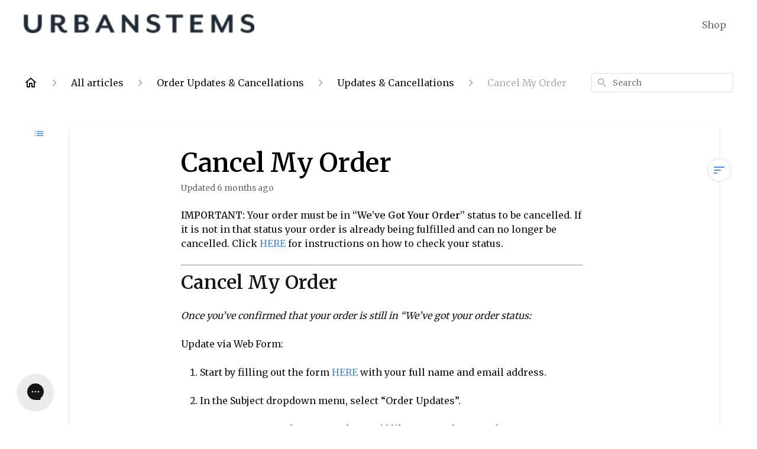

--- FILE ---
content_type: text/html; charset=utf-8
request_url: https://help.urbanstems.com/en-US/cancel-my-order-1959214
body_size: 43937
content:
<!DOCTYPE html><html lang="en-US"><head><meta charSet="utf-8"/><meta name="viewport" content="width=device-width"/><link rel="preconnect" href="https://fonts.googleapis.com"/><link rel="preconnect" href="https://fonts.gstatic.com" crossorigin="anonymous"/><link rel="stylesheet" type="text/css" data-href="https://fonts.googleapis.com/css2?family=Merriweather:wght@400;500;600&amp;display=swap" data-optimized-fonts="true"/><title>Cancel My Order</title><meta property="og:title" content="Cancel My Order"/><meta name="description" content="IMPORTANT: Your order must be in “We’ve Got Your Order” status to be cancelled. If it is not in that status your order is already being fulfilled and can no longer be cancelled. Click HERE for instructions on how to check your status. Once you’ve con"/><meta property="og:description" content="IMPORTANT: Your order must be in “We’ve Got Your Order” status to be cancelled. If it is not in that status your order is already being fulfilled and can no longer be cancelled. Click HERE for instructions on how to check your status. Once you’ve con"/><meta property="og:type" content="website"/><meta property="og:locale" content="en-US"/><link rel="icon" sizes="441x527" type="image/png" href="https://hsfiles.gorgias.help/gm/help-centers/84137/attachment/2ae680d8-fe7c-4621-a8e4-0504d45ea44f"/><link rel="shortcut icon" href="https://hsfiles.gorgias.help/gm/help-centers/84137/attachment/2ae680d8-fe7c-4621-a8e4-0504d45ea44f"/><link rel="apple-touch-icon" href="https://hsfiles.gorgias.help/gm/help-centers/84137/attachment/2ae680d8-fe7c-4621-a8e4-0504d45ea44f"/><link rel="canonical" href="https://help.urbanstems.com/en-US/cancel-my-order-1959214"/><meta property="og:url" content="https://help.urbanstems.com/en-US/cancel-my-order-1959214"/><link rel="stylesheet" href="https://cdn.jsdelivr.net/npm/froala-editor@4.0.5/css/froala_style.min.css" type="text/css"/><meta name="next-head-count" content="17"/><meta name="viewport" content="width=device-width, initial-scale=1, maximum-scale=2"/><link data-next-font="" rel="preconnect" href="/" crossorigin="anonymous"/><link rel="preload" href="https://assets.gorgias.help/223844e84c26c47843d3944c86d6056a72e1efb6/_next/static/css/a1c5ab711deea137.css" as="style"/><link rel="stylesheet" href="https://assets.gorgias.help/223844e84c26c47843d3944c86d6056a72e1efb6/_next/static/css/a1c5ab711deea137.css" data-n-g=""/><noscript data-n-css=""></noscript><script defer="" nomodule="" src="https://assets.gorgias.help/223844e84c26c47843d3944c86d6056a72e1efb6/_next/static/chunks/polyfills-42372ed130431b0a.js"></script><script src="https://assets.gorgias.help/223844e84c26c47843d3944c86d6056a72e1efb6/_next/static/chunks/webpack-44f22e8393ac1f2c.js" defer=""></script><script src="https://assets.gorgias.help/223844e84c26c47843d3944c86d6056a72e1efb6/_next/static/chunks/framework-a32fdada02556615.js" defer=""></script><script src="https://assets.gorgias.help/223844e84c26c47843d3944c86d6056a72e1efb6/_next/static/chunks/main-97d7c75ecf7cf52b.js" defer=""></script><script src="https://assets.gorgias.help/223844e84c26c47843d3944c86d6056a72e1efb6/_next/static/chunks/pages/_app-34dbc44173dd5421.js" defer=""></script><script src="https://assets.gorgias.help/223844e84c26c47843d3944c86d6056a72e1efb6/_next/static/chunks/1903-23ff1ec26f31d34a.js" defer=""></script><script src="https://assets.gorgias.help/223844e84c26c47843d3944c86d6056a72e1efb6/_next/static/chunks/4096-6c8362c45ca7b523.js" defer=""></script><script src="https://assets.gorgias.help/223844e84c26c47843d3944c86d6056a72e1efb6/_next/static/chunks/2275-221429e919b006ed.js" defer=""></script><script src="https://assets.gorgias.help/223844e84c26c47843d3944c86d6056a72e1efb6/_next/static/chunks/8303-74dceabc329893cc.js" defer=""></script><script src="https://assets.gorgias.help/223844e84c26c47843d3944c86d6056a72e1efb6/_next/static/chunks/7799-e343243b1dfaa0b5.js" defer=""></script><script src="https://assets.gorgias.help/223844e84c26c47843d3944c86d6056a72e1efb6/_next/static/chunks/pages/%5BslugArticleId%5D-4e795cbb8bb6715b.js" defer=""></script><script src="https://assets.gorgias.help/223844e84c26c47843d3944c86d6056a72e1efb6/_next/static/EPmlKUxBU1B01lZ7T6frs/_buildManifest.js" defer=""></script><script src="https://assets.gorgias.help/223844e84c26c47843d3944c86d6056a72e1efb6/_next/static/EPmlKUxBU1B01lZ7T6frs/_ssgManifest.js" defer=""></script><link rel="stylesheet" href="https://fonts.googleapis.com/css2?family=Merriweather:wght@400;500;600&display=swap"/></head><body><div id="__next"><div class="ghc-app"><style data-emotion="css-global 11u0ly8">:root{--ghc-primary-color:#4A8DF9;--ghc-primary-font-family:"Merriweather";}html{line-height:1.15;-webkit-text-size-adjust:100%;}body{margin:0;}main{display:block;}h1{font-size:2em;margin:0.67em 0;}hr{box-sizing:content-box;height:0;overflow:visible;}pre{font-family:monospace,monospace;font-size:1em;}a{background-color:transparent;}abbr[title]{border-bottom:none;-webkit-text-decoration:underline;text-decoration:underline;-webkit-text-decoration:underline dotted;text-decoration:underline dotted;}b,strong{font-weight:bolder;}code,kbd,samp{font-family:monospace,monospace;font-size:1em;}small{font-size:80%;}sub,sup{font-size:75%;line-height:0;position:relative;vertical-align:baseline;}sub{bottom:-0.25em;}sup{top:-0.5em;}img{border-style:none;}button,input,optgroup,select,textarea{font-family:inherit;font-size:100%;line-height:1.15;margin:0;}button,input{overflow:visible;}button,select{text-transform:none;}button,[type="button"],[type="reset"],[type="submit"]{-webkit-appearance:button;}button::-moz-focus-inner,[type="button"]::-moz-focus-inner,[type="reset"]::-moz-focus-inner,[type="submit"]::-moz-focus-inner{border-style:none;padding:0;}button:-moz-focusring,[type="button"]:-moz-focusring,[type="reset"]:-moz-focusring,[type="submit"]:-moz-focusring{outline:1px dotted ButtonText;}fieldset{padding:0.35em 0.75em 0.625em;}legend{box-sizing:border-box;color:inherit;display:table;max-width:100%;padding:0;white-space:normal;}progress{vertical-align:baseline;}textarea{overflow:auto;}[type="checkbox"],[type="radio"]{box-sizing:border-box;padding:0;}[type="number"]::-webkit-inner-spin-button,[type="number"]::-webkit-outer-spin-button{height:auto;}[type="search"]{-webkit-appearance:textfield;outline-offset:-2px;}[type="search"]::-webkit-search-decoration{-webkit-appearance:none;}::-webkit-file-upload-button{-webkit-appearance:button;font:inherit;}details{display:block;}summary{display:-webkit-box;display:-webkit-list-item;display:-ms-list-itembox;display:list-item;}template{display:none;}[hidden]{display:none;}html{box-sizing:border-box;scroll-behavior:smooth;}*,*:before,*:after{box-sizing:inherit;}#nprogress .bar{background:#4A8DF9!important;}#nprogress .peg{box-shadow:0 0 10px #4A8DF9,0 0 5px #4A8DF9;}#nprogress .spinner-icon{border-top-color:#4A8DF9;border-left-color:#4A8DF9;}.masonry-layout{display:-webkit-box;display:-webkit-flex;display:-ms-flexbox;display:flex;margin-left:-16px;width:auto;}@media (min-width: 768px){.masonry-layout{margin-right:40px;margin-left:40px;}}@media (min-width: 1240px){.masonry-layout{margin-right:0;margin-left:0;}}.masonry-layout_column{-webkit-background-clip:padding-box;background-clip:padding-box;}.masonry-layout_column:not(:first-child){padding-left:16px;}.masonry-layout_column>div{margin-bottom:16px;}</style><style data-emotion="css mk59p0">.css-mk59p0{min-height:100vh;display:-webkit-box;display:-webkit-flex;display:-ms-flexbox;display:flex;-webkit-flex-direction:column;-ms-flex-direction:column;flex-direction:column;-webkit-align-items:stretch;-webkit-box-align:stretch;-ms-flex-align:stretch;align-items:stretch;background-color:#FFFFFF;overflow-y:hidden;}</style><div class="ghc-main-wrapper css-mk59p0 e7zpaoq8"><style data-emotion="css 1xorig4">.css-1xorig4{position:-webkit-sticky;position:sticky;top:0;z-index:100;background-color:#FFFFFF;}</style><div class="ghc-header-wrapper css-1xorig4 e7zpaoq4"><style data-emotion="css umci57">.css-umci57{margin-right:16px;margin-left:16px;}@media (min-width: 568px){.css-umci57{margin-right:28px;margin-left:28px;}}@media (min-width: 768px){.css-umci57{margin-right:40px;margin-left:40px;}}@media (min-width: 1240px){.css-umci57{margin-left:0;margin-right:0;}}@media (min-width: 1240px){.css-umci57{margin-right:auto;margin-left:auto;width:100%;max-width:1200px;}}</style><style data-emotion="css 1pv47rk">.css-1pv47rk{display:-webkit-box;display:-webkit-flex;display:-ms-flexbox;display:flex;-webkit-flex-direction:row;-ms-flex-direction:row;flex-direction:row;-webkit-align-items:center;-webkit-box-align:center;-ms-flex-align:center;align-items:center;-webkit-box-pack:justify;-webkit-justify-content:space-between;justify-content:space-between;padding:20px 0;background-color:#FFFFFF;margin-right:16px;margin-left:16px;}@media (min-width: 1240px){.css-1pv47rk{padding:24px 0;}}@media (min-width: 568px){.css-1pv47rk{margin-right:28px;margin-left:28px;}}@media (min-width: 768px){.css-1pv47rk{margin-right:40px;margin-left:40px;}}@media (min-width: 1240px){.css-1pv47rk{margin-left:0;margin-right:0;}}@media (min-width: 1240px){.css-1pv47rk{margin-right:auto;margin-left:auto;width:100%;max-width:1200px;}}</style><header class="ghc-header-menu-container e7zpaoq3 css-1pv47rk e1fhn3j92" data-testid="header"><style data-emotion="css 1590xb2">.css-1590xb2{-webkit-flex:0 1 auto;-ms-flex:0 1 auto;flex:0 1 auto;height:32px;position:relative;-webkit-align-self:stretch;-ms-flex-item-align:stretch;align-self:stretch;margin:0;}@media (min-width: 320px){.css-1590xb2{max-width:calc(100% - 40px);}}@media (min-width: 568px){.css-1590xb2{max-width:initial;}}@media (min-width: 1240px){.css-1590xb2{overflow:hidden;}}</style><div class="ghc-brand-container css-1590xb2 e1e45vw83"><style data-emotion="css 47xh8o">.css-47xh8o{-webkit-text-decoration:none;text-decoration:none;color:inherit;cursor:pointer;}</style><a class="css-47xh8o e1e45vw80" href="https://urbanstems.com/"><style data-emotion="css 1jzv44t">.css-1jzv44t{object-fit:contain;object-position:left center;height:100%;width:auto;max-width:100%;}</style><img alt="UrbanStems logo" loading="lazy" width="180" height="32" decoding="async" data-nimg="1" class="css-1jzv44t e1e45vw81" style="color:transparent" sizes="180px" srcSet="https://attachments.gorgias.help/cdn-cgi/image/quality=100,width=16/https://hsfiles.gorgias.help/gm/help-centers/84137/attachment/de7f8c2c-4804-4b71-bb29-a1a82a9190f6 16w, https://attachments.gorgias.help/cdn-cgi/image/quality=100,width=32/https://hsfiles.gorgias.help/gm/help-centers/84137/attachment/de7f8c2c-4804-4b71-bb29-a1a82a9190f6 32w, https://attachments.gorgias.help/cdn-cgi/image/quality=100,width=48/https://hsfiles.gorgias.help/gm/help-centers/84137/attachment/de7f8c2c-4804-4b71-bb29-a1a82a9190f6 48w, https://attachments.gorgias.help/cdn-cgi/image/quality=100,width=64/https://hsfiles.gorgias.help/gm/help-centers/84137/attachment/de7f8c2c-4804-4b71-bb29-a1a82a9190f6 64w, https://attachments.gorgias.help/cdn-cgi/image/quality=100,width=96/https://hsfiles.gorgias.help/gm/help-centers/84137/attachment/de7f8c2c-4804-4b71-bb29-a1a82a9190f6 96w, https://attachments.gorgias.help/cdn-cgi/image/quality=100,width=128/https://hsfiles.gorgias.help/gm/help-centers/84137/attachment/de7f8c2c-4804-4b71-bb29-a1a82a9190f6 128w, https://attachments.gorgias.help/cdn-cgi/image/quality=100,width=256/https://hsfiles.gorgias.help/gm/help-centers/84137/attachment/de7f8c2c-4804-4b71-bb29-a1a82a9190f6 256w, https://attachments.gorgias.help/cdn-cgi/image/quality=100,width=384/https://hsfiles.gorgias.help/gm/help-centers/84137/attachment/de7f8c2c-4804-4b71-bb29-a1a82a9190f6 384w, https://attachments.gorgias.help/cdn-cgi/image/quality=100,width=640/https://hsfiles.gorgias.help/gm/help-centers/84137/attachment/de7f8c2c-4804-4b71-bb29-a1a82a9190f6 640w, https://attachments.gorgias.help/cdn-cgi/image/quality=100,width=750/https://hsfiles.gorgias.help/gm/help-centers/84137/attachment/de7f8c2c-4804-4b71-bb29-a1a82a9190f6 750w, https://attachments.gorgias.help/cdn-cgi/image/quality=100,width=828/https://hsfiles.gorgias.help/gm/help-centers/84137/attachment/de7f8c2c-4804-4b71-bb29-a1a82a9190f6 828w, https://attachments.gorgias.help/cdn-cgi/image/quality=100,width=1080/https://hsfiles.gorgias.help/gm/help-centers/84137/attachment/de7f8c2c-4804-4b71-bb29-a1a82a9190f6 1080w, https://attachments.gorgias.help/cdn-cgi/image/quality=100,width=1200/https://hsfiles.gorgias.help/gm/help-centers/84137/attachment/de7f8c2c-4804-4b71-bb29-a1a82a9190f6 1200w, https://attachments.gorgias.help/cdn-cgi/image/quality=100,width=1920/https://hsfiles.gorgias.help/gm/help-centers/84137/attachment/de7f8c2c-4804-4b71-bb29-a1a82a9190f6 1920w, https://attachments.gorgias.help/cdn-cgi/image/quality=100,width=2048/https://hsfiles.gorgias.help/gm/help-centers/84137/attachment/de7f8c2c-4804-4b71-bb29-a1a82a9190f6 2048w, https://attachments.gorgias.help/cdn-cgi/image/quality=100,width=3840/https://hsfiles.gorgias.help/gm/help-centers/84137/attachment/de7f8c2c-4804-4b71-bb29-a1a82a9190f6 3840w" src="https://attachments.gorgias.help/cdn-cgi/image/quality=100,width=3840/https://hsfiles.gorgias.help/gm/help-centers/84137/attachment/de7f8c2c-4804-4b71-bb29-a1a82a9190f6"/></a></div><style data-emotion="css 149qw3v">.css-149qw3v{display:none;text-align:right;}@media (min-width: 1240px){.css-149qw3v{display:grid;grid-gap:8px;grid-template-columns:repeat(1, auto);}}</style><nav data-testid="header-nav-items" aria-label="Primary menu" class="css-149qw3v e1fhn3j90"><style data-emotion="css 1o1fut0">.css-1o1fut0{font-family:var(--ghc-primary-font-family),sans-serif;-webkit-font-smoothing:antialiased;-moz-osx-font-smoothing:grayscale;font-style:normal;font-weight:normal;font-size:16px;line-height:24px;-webkit-text-decoration:none;text-decoration:none;padding:6px 12px;color:#6A6A6A;-webkit-transition:color 200ms linear;transition:color 200ms linear;}.css-1o1fut0:hover,.css-1o1fut0:active{color:#161616;}</style><a href="https://urbanstems.com/" target="_blank" class="css-1o1fut0 e1zzhym0">Shop</a></nav><style data-emotion="css f1ydhg">.css-f1ydhg{fill:#6A6A6A;}@media (min-width: 1240px){.css-f1ydhg{display:none;}}</style><svg width="24" height="24" viewBox="0 0 24 24" fill="#161616" xmlns="http://www.w3.org/2000/svg" data-testid="header-mobile-menu-icon" aria-hidden="true" class="css-f1ydhg e1fhn3j91"><path d="M4 18H20C20.55 18 21 17.55 21 17C21 16.45 20.55 16 20 16H4C3.45 16 3 16.45 3 17C3 17.55 3.45 18 4 18ZM4 13H20C20.55 13 21 12.55 21 12C21 11.45 20.55 11 20 11H4C3.45 11 3 11.45 3 12C3 12.55 3.45 13 4 13ZM3 7C3 7.55 3.45 8 4 8H20C20.55 8 21 7.55 21 7C21 6.45 20.55 6 20 6H4C3.45 6 3 6.45 3 7Z"></path></svg><style data-emotion="css ukedaw">.css-ukedaw{display:none;background-color:#FFFFFF;position:fixed;height:100%;left:0;right:0;top:0;bottom:0;width:100%;}@media (min-width: 1240px){.css-ukedaw{display:none;}}</style><div class="css-ukedaw e1sdkc694" data-testid="mobile-menu"><style data-emotion="css rtyqw0">.css-rtyqw0{display:-webkit-box;display:-webkit-flex;display:-ms-flexbox;display:flex;-webkit-flex-direction:row;-ms-flex-direction:row;flex-direction:row;-webkit-align-items:center;-webkit-box-align:center;-ms-flex-align:center;align-items:center;-webkit-box-pack:justify;-webkit-justify-content:space-between;justify-content:space-between;padding:20px 0;background-color:#FFFFFF;margin-right:16px;margin-left:16px;}@media (min-width: 568px){.css-rtyqw0{margin-right:28px;margin-left:28px;}}@media (min-width: 768px){.css-rtyqw0{margin-right:40px;margin-left:40px;}}@media (min-width: 1240px){.css-rtyqw0{margin-left:0;margin-right:0;}}@media (min-width: 1240px){.css-rtyqw0{margin-right:auto;margin-left:auto;width:100%;max-width:1200px;}}</style><div class="e7zpaoq3 css-rtyqw0 e1zzhym1"><div class="ghc-brand-container css-1590xb2 e1e45vw83"><a class="css-47xh8o e1e45vw80" href="/en-US"><img alt="UrbanStems logo" loading="lazy" width="180" height="32" decoding="async" data-nimg="1" class="css-1jzv44t e1e45vw81" style="color:transparent" sizes="180px" srcSet="https://attachments.gorgias.help/cdn-cgi/image/quality=100,width=16/https://hsfiles.gorgias.help/gm/help-centers/84137/attachment/de7f8c2c-4804-4b71-bb29-a1a82a9190f6 16w, https://attachments.gorgias.help/cdn-cgi/image/quality=100,width=32/https://hsfiles.gorgias.help/gm/help-centers/84137/attachment/de7f8c2c-4804-4b71-bb29-a1a82a9190f6 32w, https://attachments.gorgias.help/cdn-cgi/image/quality=100,width=48/https://hsfiles.gorgias.help/gm/help-centers/84137/attachment/de7f8c2c-4804-4b71-bb29-a1a82a9190f6 48w, https://attachments.gorgias.help/cdn-cgi/image/quality=100,width=64/https://hsfiles.gorgias.help/gm/help-centers/84137/attachment/de7f8c2c-4804-4b71-bb29-a1a82a9190f6 64w, https://attachments.gorgias.help/cdn-cgi/image/quality=100,width=96/https://hsfiles.gorgias.help/gm/help-centers/84137/attachment/de7f8c2c-4804-4b71-bb29-a1a82a9190f6 96w, https://attachments.gorgias.help/cdn-cgi/image/quality=100,width=128/https://hsfiles.gorgias.help/gm/help-centers/84137/attachment/de7f8c2c-4804-4b71-bb29-a1a82a9190f6 128w, https://attachments.gorgias.help/cdn-cgi/image/quality=100,width=256/https://hsfiles.gorgias.help/gm/help-centers/84137/attachment/de7f8c2c-4804-4b71-bb29-a1a82a9190f6 256w, https://attachments.gorgias.help/cdn-cgi/image/quality=100,width=384/https://hsfiles.gorgias.help/gm/help-centers/84137/attachment/de7f8c2c-4804-4b71-bb29-a1a82a9190f6 384w, https://attachments.gorgias.help/cdn-cgi/image/quality=100,width=640/https://hsfiles.gorgias.help/gm/help-centers/84137/attachment/de7f8c2c-4804-4b71-bb29-a1a82a9190f6 640w, https://attachments.gorgias.help/cdn-cgi/image/quality=100,width=750/https://hsfiles.gorgias.help/gm/help-centers/84137/attachment/de7f8c2c-4804-4b71-bb29-a1a82a9190f6 750w, https://attachments.gorgias.help/cdn-cgi/image/quality=100,width=828/https://hsfiles.gorgias.help/gm/help-centers/84137/attachment/de7f8c2c-4804-4b71-bb29-a1a82a9190f6 828w, https://attachments.gorgias.help/cdn-cgi/image/quality=100,width=1080/https://hsfiles.gorgias.help/gm/help-centers/84137/attachment/de7f8c2c-4804-4b71-bb29-a1a82a9190f6 1080w, https://attachments.gorgias.help/cdn-cgi/image/quality=100,width=1200/https://hsfiles.gorgias.help/gm/help-centers/84137/attachment/de7f8c2c-4804-4b71-bb29-a1a82a9190f6 1200w, https://attachments.gorgias.help/cdn-cgi/image/quality=100,width=1920/https://hsfiles.gorgias.help/gm/help-centers/84137/attachment/de7f8c2c-4804-4b71-bb29-a1a82a9190f6 1920w, https://attachments.gorgias.help/cdn-cgi/image/quality=100,width=2048/https://hsfiles.gorgias.help/gm/help-centers/84137/attachment/de7f8c2c-4804-4b71-bb29-a1a82a9190f6 2048w, https://attachments.gorgias.help/cdn-cgi/image/quality=100,width=3840/https://hsfiles.gorgias.help/gm/help-centers/84137/attachment/de7f8c2c-4804-4b71-bb29-a1a82a9190f6 3840w" src="https://attachments.gorgias.help/cdn-cgi/image/quality=100,width=3840/https://hsfiles.gorgias.help/gm/help-centers/84137/attachment/de7f8c2c-4804-4b71-bb29-a1a82a9190f6"/></a></div><style data-emotion="css 1cliq51">.css-1cliq51{fill:#6A6A6A;}</style><svg width="24" height="24" viewBox="0 0 24 24" fill="#161616" xmlns="http://www.w3.org/2000/svg" class="css-1cliq51 e1sdkc692"><path d="M18.3002 5.71022C17.9102 5.32022 17.2802 5.32022 16.8902 5.71022L12.0002 10.5902L7.11022 5.70021C6.72022 5.31021 6.09021 5.31021 5.70021 5.70021C5.31021 6.09021 5.31021 6.72022 5.70021 7.11022L10.5902 12.0002L5.70021 16.8902C5.31021 17.2802 5.31021 17.9102 5.70021 18.3002C6.09021 18.6902 6.72022 18.6902 7.11022 18.3002L12.0002 13.4102L16.8902 18.3002C17.2802 18.6902 17.9102 18.6902 18.3002 18.3002C18.6902 17.9102 18.6902 17.2802 18.3002 16.8902L13.4102 12.0002L18.3002 7.11022C18.6802 6.73022 18.6802 6.09022 18.3002 5.71022Z"></path></svg></div><style data-emotion="css sirhaf">.css-sirhaf{display:grid;grid-gap:8px;padding:16px;}</style><nav class="css-sirhaf e1sdkc693"><a href="https://urbanstems.com/" target="_blank" class="css-1o1fut0 e1zzhym0">Shop</a></nav><style data-emotion="css c4j36v">.css-c4j36v{margin-block-start:4px;margin-block-end:4px;border:0;height:1px;background:#DDDDDD;}</style><hr class="css-c4j36v e1sdkc690"/><nav class="css-sirhaf e1sdkc693"><style data-emotion="css 1x1th0d">.css-1x1th0d{font-family:var(--ghc-primary-font-family),sans-serif;-webkit-font-smoothing:antialiased;-moz-osx-font-smoothing:grayscale;font-style:normal;font-weight:normal;font-size:16px;line-height:24px;-webkit-text-decoration:none;text-decoration:none;padding:6px 12px;color:#6A6A6A;-webkit-transition:color 200ms linear;transition:color 200ms linear;border:none;background:none;display:-webkit-box;display:-webkit-flex;display:-ms-flexbox;display:flex;gap:4px;-webkit-align-items:center;-webkit-box-align:center;-ms-flex-align:center;align-items:center;}.css-1x1th0d:hover,.css-1x1th0d:active{color:#161616;}</style><button class="css-1x1th0d e1sdkc691"><style data-emotion="css 19hyj68">.css-19hyj68{position:relative;height:1em;width:1em;}</style><div class="css-19hyj68 e1u3bja70"><img alt="English (US)" decoding="async" data-nimg="fill" style="position:absolute;height:100%;width:100%;left:0;top:0;right:0;bottom:0;color:transparent" src="[data-uri]"/></div> <!-- -->English (US)</button></nav></div></header></div><style data-emotion="css m8poij">.css-m8poij{margin-right:16px;margin-left:16px;}@media (min-width: 568px){.css-m8poij{margin-right:28px;margin-left:28px;}}@media (min-width: 768px){.css-m8poij{margin-right:40px;margin-left:40px;}}@media (min-width: 1240px){.css-m8poij{margin-left:0;margin-right:0;}}@media (min-width: 1240px){.css-m8poij{margin:auto;width:100%;max-width:1200px;}}</style><div class="css-m8poij e7zpaoq7"></div><style data-emotion="css 1wqde3n">.css-1wqde3n{-webkit-flex:1;-ms-flex:1;flex:1;display:-webkit-box;display:-webkit-flex;display:-ms-flexbox;display:flex;-webkit-flex-direction:column;-ms-flex-direction:column;flex-direction:column;position:relative;margin:0;}@media (min-width: 768px){.css-1wqde3n{margin:16px 0 56px;-webkit-box-pack:initial;-ms-flex-pack:initial;-webkit-justify-content:initial;justify-content:initial;}}@media (min-width: 1240px){.css-1wqde3n{width:100%;margin:24px auto 56px;max-width:1200px;}}</style><div class="ghc-main-content-container css-1wqde3n e7zpaoq6"><style data-emotion="css 1yd23ty">.css-1yd23ty{margin-right:16px;margin-left:16px;}@media (min-width: 568px){.css-1yd23ty{margin-right:28px;margin-left:28px;}}@media (min-width: 768px){.css-1yd23ty{margin-right:40px;margin-left:40px;}}@media (min-width: 1240px){.css-1yd23ty{margin-left:0;margin-right:0;}}@media (min-width: 768px){.css-1yd23ty{margin-bottom:16px;}}</style><div class="css-1yd23ty e9fe0vc5"><style data-emotion="css zy42vf">.css-zy42vf{display:-webkit-box;display:-webkit-flex;display:-ms-flexbox;display:flex;-webkit-box-flex-wrap:wrap;-webkit-flex-wrap:wrap;-ms-flex-wrap:wrap;flex-wrap:wrap;-webkit-box-pack:justify;-webkit-justify-content:space-between;justify-content:space-between;-webkit-align-items:center;-webkit-box-align:center;-ms-flex-align:center;align-items:center;min-height:64px;padding-bottom:16px;}@media (min-width: 768px){.css-zy42vf{-webkit-box-flex-wrap:initial;-webkit-flex-wrap:initial;-ms-flex-wrap:initial;flex-wrap:initial;-webkit-box-pack:initial;-ms-flex-pack:initial;-webkit-justify-content:initial;justify-content:initial;-webkit-align-items:initial;-webkit-box-align:initial;-ms-flex-align:initial;align-items:initial;display:grid;grid-template-columns:1fr 240px;}}</style><div class="css-zy42vf e9fe0vc4"><style data-emotion="css 4n65xp">.css-4n65xp{display:-webkit-box;display:-webkit-flex;display:-ms-flexbox;display:flex;-webkit-box-flex-wrap:wrap;-webkit-flex-wrap:wrap;-ms-flex-wrap:wrap;flex-wrap:wrap;-webkit-box-pack:justify;-webkit-justify-content:space-between;justify-content:space-between;-webkit-align-items:center;-webkit-box-align:center;-ms-flex-align:center;align-items:center;}</style><div class="css-4n65xp e9fe0vc3"><style data-emotion="css 1v3caum">.css-1v3caum{padding-top:16px;}</style><style data-emotion="css 1j8ix88">.css-1j8ix88{-webkit-flex:1 0 auto;-ms-flex:1 0 auto;flex:1 0 auto;display:-webkit-box;display:-webkit-flex;display:-ms-flexbox;display:flex;-webkit-flex-direction:row;-ms-flex-direction:row;flex-direction:row;-webkit-box-flex-wrap:wrap;-webkit-flex-wrap:wrap;-ms-flex-wrap:wrap;flex-wrap:wrap;-webkit-align-items:center;-webkit-box-align:center;-ms-flex-align:center;align-items:center;max-width:100%;margin-bottom:-16px;padding-top:16px;}.css-1j8ix88>*{margin-bottom:16px;}</style><nav class="ghc-breadcrumbs-container e9fe0vc1 css-1j8ix88 ecpqs3l3" aria-label="Breadcrumb"><a class="ghc-breadcrumbs-home" style="height:24px;width:24px;margin-right:16px" href="/en-US"><style data-emotion="css 1skx4g">.css-1skx4g{cursor:pointer;vertical-align:top;}</style><svg width="24" height="24" viewBox="0 0 24 24" fill="#161616" xmlns="http://www.w3.org/2000/svg" aria-hidden="true" class="css-1skx4g ecpqs3l0"><path d="M11.9998 5.69017L16.8343 10.0412C16.9396 10.136 16.9998 10.2711 16.9998 10.4129V18.0002H14.9998V12.5002C14.9998 12.224 14.7759 12.0002 14.4998 12.0002H9.49978C9.22364 12.0002 8.99978 12.224 8.99978 12.5002V18.0002H6.99978V10.4129C6.99978 10.2711 7.05994 10.136 7.1653 10.0412L11.9998 5.69017ZM12.3343 3.3012C12.1441 3.13007 11.8555 3.13007 11.6653 3.3012L2.96828 11.1285C2.62767 11.4351 2.84452 12.0002 3.30276 12.0002H4.99978V19.0002C4.99978 19.5525 5.4475 20.0002 5.99978 20.0002H9.99978C10.5521 20.0002 10.9998 19.5525 10.9998 19.0002V14.0002H12.9998V19.0002C12.9998 19.5525 13.4475 20.0002 13.9998 20.0002H17.9998C18.5521 20.0002 18.9998 19.5525 18.9998 19.0002V12.0002H20.6968C21.155 12.0002 21.3719 11.4351 21.0313 11.1285L12.3343 3.3012Z"></path></svg></a><style data-emotion="css 5z3jtg">.css-5z3jtg{margin-right:16px;display:-webkit-box;display:-webkit-flex;display:-ms-flexbox;display:flex;-webkit-flex-direction:row;-ms-flex-direction:row;flex-direction:row;-webkit-align-items:center;-webkit-box-align:center;-ms-flex-align:center;align-items:center;}</style><div class="ghc-breadcrumbs-item css-5z3jtg ecpqs3l2"><style data-emotion="css o7nnmj">.css-o7nnmj{margin-right:16px;}</style><style data-emotion="css 1vt6q91">.css-1vt6q91{fill:#AFAFAF;-webkit-transform:rotate(0deg);-moz-transform:rotate(0deg);-ms-transform:rotate(0deg);transform:rotate(0deg);margin-right:16px;}</style><svg width="24" height="24" viewBox="0 0 24 24" fill="#6A6A6A" xmlns="http://www.w3.org/2000/svg" facing="right" aria-hidden="true" class="ecpqs3l1 css-1vt6q91 e18qeao70"><path d="M9.29006 15.8805L13.1701 12.0005L9.29006 8.12047C8.90006 7.73047 8.90006 7.10047 9.29006 6.71047C9.68006 6.32047 10.3101 6.32047 10.7001 6.71047L15.2901 11.3005C15.6801 11.6905 15.6801 12.3205 15.2901 12.7105L10.7001 17.3005C10.3101 17.6905 9.68006 17.6905 9.29006 17.3005C8.91006 16.9105 8.90006 16.2705 9.29006 15.8805Z"></path></svg><style data-emotion="css g65o95">.css-g65o95{-webkit-text-decoration:none;text-decoration:none;}</style><a class="css-g65o95 e1vnn2d20" href="/en-US/articles"><style data-emotion="css 1v0mfn2">.css-1v0mfn2{font-family:var(--ghc-primary-font-family),sans-serif;-webkit-font-smoothing:antialiased;-moz-osx-font-smoothing:grayscale;font-size:16px;font-style:normal;font-weight:400;line-height:24px;letter-spacing:0px;color:#161616;}</style><span class="css-1v0mfn2 e1vnn2d21">All articles</span></a></div><div class="ghc-breadcrumbs-item css-5z3jtg ecpqs3l2"><svg width="24" height="24" viewBox="0 0 24 24" fill="#6A6A6A" xmlns="http://www.w3.org/2000/svg" facing="right" aria-hidden="true" class="ecpqs3l1 css-1vt6q91 e18qeao70"><path d="M9.29006 15.8805L13.1701 12.0005L9.29006 8.12047C8.90006 7.73047 8.90006 7.10047 9.29006 6.71047C9.68006 6.32047 10.3101 6.32047 10.7001 6.71047L15.2901 11.3005C15.6801 11.6905 15.6801 12.3205 15.2901 12.7105L10.7001 17.3005C10.3101 17.6905 9.68006 17.6905 9.29006 17.3005C8.91006 16.9105 8.90006 16.2705 9.29006 15.8805Z"></path></svg><a class="css-g65o95 e1vnn2d20" href="/en-US/articles/order-updates-cancellations-292564"><span class="css-1v0mfn2 e1vnn2d21">Order Updates &amp; Cancellations</span></a></div><div class="ghc-breadcrumbs-item css-5z3jtg ecpqs3l2"><svg width="24" height="24" viewBox="0 0 24 24" fill="#6A6A6A" xmlns="http://www.w3.org/2000/svg" facing="right" aria-hidden="true" class="ecpqs3l1 css-1vt6q91 e18qeao70"><path d="M9.29006 15.8805L13.1701 12.0005L9.29006 8.12047C8.90006 7.73047 8.90006 7.10047 9.29006 6.71047C9.68006 6.32047 10.3101 6.32047 10.7001 6.71047L15.2901 11.3005C15.6801 11.6905 15.6801 12.3205 15.2901 12.7105L10.7001 17.3005C10.3101 17.6905 9.68006 17.6905 9.29006 17.3005C8.91006 16.9105 8.90006 16.2705 9.29006 15.8805Z"></path></svg><a class="css-g65o95 e1vnn2d20" href="/en-US/articles/updates-cancellations-292596"><span class="css-1v0mfn2 e1vnn2d21">Updates &amp; Cancellations</span></a></div><div class="ghc-breadcrumbs-item css-5z3jtg ecpqs3l2"><svg width="24" height="24" viewBox="0 0 24 24" fill="#6A6A6A" xmlns="http://www.w3.org/2000/svg" facing="right" aria-hidden="true" class="ecpqs3l1 css-1vt6q91 e18qeao70"><path d="M9.29006 15.8805L13.1701 12.0005L9.29006 8.12047C8.90006 7.73047 8.90006 7.10047 9.29006 6.71047C9.68006 6.32047 10.3101 6.32047 10.7001 6.71047L15.2901 11.3005C15.6801 11.6905 15.6801 12.3205 15.2901 12.7105L10.7001 17.3005C10.3101 17.6905 9.68006 17.6905 9.29006 17.3005C8.91006 16.9105 8.90006 16.2705 9.29006 15.8805Z"></path></svg><style data-emotion="css 1pp9xez">.css-1pp9xez{font-family:var(--ghc-primary-font-family),sans-serif;-webkit-font-smoothing:antialiased;-moz-osx-font-smoothing:grayscale;font-size:16px;font-style:normal;font-weight:400;line-height:24px;letter-spacing:0px;color:#AFAFAF;}</style><span class="css-1pp9xez e1vnn2d21">Cancel My Order</span></div></nav></div><style data-emotion="css 1sh5uvj">.css-1sh5uvj{-webkit-flex:1 0 240px;-ms-flex:1 0 240px;flex:1 0 240px;padding-top:16px;}@media (min-width: 568px){.css-1sh5uvj{max-width:240px;}}</style><style data-emotion="css o5rpzk">.css-o5rpzk{position:relative;min-width:240px;-webkit-flex:1 0 240px;-ms-flex:1 0 240px;flex:1 0 240px;padding-top:16px;}@media (min-width: 568px){.css-o5rpzk{max-width:240px;}}</style><div class="e9fe0vc0 css-o5rpzk e1ud3o2f10"><style data-emotion="css vuxxad">.css-vuxxad{width:100%;height:32px;position:relative;}</style><div class="css-vuxxad e1ud3o2f9"><style data-emotion="css 1gaq6r2">.css-1gaq6r2{position:absolute;z-index:1;width:100%;border-radius:4px;background:#FFFFFF;padding:6px 8px;}.css-1gaq6r2::after{content:'';background:#FFFFFF;position:absolute;z-index:-1;top:0;left:0;width:100%;height:100%;border-radius:4px;border-style:solid;border-color:#DDDDDD;border-width:1px;}.css-1gaq6r2::after[aria-expanded='true']::after{border-width:2px;}</style><div role="combobox" aria-expanded="false" aria-haspopup="listbox" aria-labelledby="algolia-search-combobox-label" class="css-1gaq6r2 e1ud3o2f8"><style data-emotion="css 8xhv84">.css-8xhv84{width:100%;display:-webkit-box;display:-webkit-flex;display:-ms-flexbox;display:flex;}</style><form action="" novalidate="" role="search" class="css-8xhv84 e1ud3o2f7"><style data-emotion="css 10pl228">.css-10pl228{width:20px;height:20px;padding:0;border:0;background:none;}.css-10pl228 svg{width:20px;height:20px;overflow:inherit;vertical-align:top;}</style><div aria-hidden="true" class="css-10pl228 e1ud3o2f12"><style data-emotion="css r01nf4">.css-r01nf4 path{fill:#AFAFAF;}</style><svg width="24" height="24" viewBox="0 0 24 24" fill="none" xmlns="http://www.w3.org/2000/svg" class="css-r01nf4 e1ud3o2f4"><path d="M15.5001 14H14.7101L14.4301 13.73C15.6301 12.33 16.2501 10.42 15.9101 8.39002C15.4401 5.61002 13.1201 3.39002 10.3201 3.05002C6.09014 2.53002 2.53014 6.09001 3.05014 10.32C3.39014 13.12 5.61014 15.44 8.39014 15.91C10.4201 16.25 12.3301 15.63 13.7301 14.43L14.0001 14.71V15.5L18.2501 19.75C18.6601 20.16 19.3301 20.16 19.7401 19.75C20.1501 19.34 20.1501 18.67 19.7401 18.26L15.5001 14ZM9.50014 14C7.01014 14 5.00014 11.99 5.00014 9.50002C5.00014 7.01002 7.01014 5.00002 9.50014 5.00002C11.9901 5.00002 14.0001 7.01002 14.0001 9.50002C14.0001 11.99 11.9901 14 9.50014 14Z" fill="#161616"></path></svg></div><style data-emotion="css 1ixuqoh">.css-1ixuqoh{clip:rect(1px, 1px, 1px, 1px);-webkit-clip-path:inset(50%);clip-path:inset(50%);height:1px;width:1px;margin:-1px;overflow:hidden;padding:0;position:absolute;}</style><label id="algolia-search-combobox-label" for="algolia-search-combobox-input" class="css-1ixuqoh e1ud3o2f11">Search</label><style data-emotion="css xufeo3">.css-xufeo3{width:100%;margin:0 8px;font-family:var(--ghc-primary-font-family),sans-serif;-webkit-font-smoothing:antialiased;-moz-osx-font-smoothing:grayscale;font-size:14px;line-height:20px;-webkit-appearance:none;-moz-appearance:none;-ms-appearance:none;appearance:none;border:none;outline:none;padding:0;background-color:white;}.css-xufeo3::-webkit-search-cancel-button{-webkit-appearance:none;}</style><input aria-autocomplete="both" aria-labelledby="algolia-search-combobox-label" id="algolia-search-combobox-input" autoComplete="off" autoCorrect="off" autoCapitalize="off" enterKeyHint="search" spellcheck="false" placeholder="Search" maxLength="512" type="search" class="css-xufeo3 e1ud3o2f6" value=""/></form></div></div></div></div></div><style data-emotion="css 10ka66o">.css-10ka66o{display:-webkit-box;display:-webkit-flex;display:-ms-flexbox;display:flex;-webkit-flex-direction:column;-ms-flex-direction:column;flex-direction:column;-webkit-box-flex:1;-webkit-flex-grow:1;-ms-flex-positive:1;flex-grow:1;}@media (min-width: 1240px){.css-10ka66o{-webkit-flex-direction:row;-ms-flex-direction:row;flex-direction:row;}}</style><div class="ghc-with-navigation-sidebar-v2 css-10ka66o e15e7tjv6"><style data-emotion="css 1wy1qtd">.css-1wy1qtd{margin-left:16px;}@media (min-width: 568px){.css-1wy1qtd{margin-left:24px;}}@media (min-width: 768px){.css-1wy1qtd{margin-left:64px;}}@media (min-width: 1240px){.css-1wy1qtd{margin-left:7.7px;display:block;}}</style><div class="css-1wy1qtd e15e7tjv2"><style data-emotion="css hxq15f">.css-hxq15f{margin-right:10.5px;margin-top:20px;min-width:36px;min-height:36px;display:none;position:-webkit-sticky;position:sticky;top:100px;}.css-hxq15f:hover{cursor:pointer;}@media (min-width: 1240px){.css-hxq15f{display:inline-block;}}</style><div class="ghc-open-navigation-sidebar css-hxq15f e17yqjk03"><style data-emotion="css ixolil">.css-ixolil{width:36px;height:36px;display:inline-block;position:absolute;top:0;left:0;}</style><div class="css-ixolil e17yqjk01"><style data-emotion="css da22mn">.css-da22mn{position:absolute;top:50%;left:50%;-webkit-transform:translate(-50%, -50%);-moz-transform:translate(-50%, -50%);-ms-transform:translate(-50%, -50%);transform:translate(-50%, -50%);fill:#4A8DF9;width:16px;height:16px;}</style><svg width="15" height="8.33" viewBox="0 0 16 10" xmlns="http://www.w3.org/2000/svg" aria-hidden="true" class="css-da22mn e17yqjk00"><path d="M1.33333 5.83398C1.79167 5.83398 2.16667 5.45898 2.16667 5.00065C2.16667 4.54232 1.79167 4.16732 1.33333 4.16732C0.875 4.16732 0.5 4.54232 0.5 5.00065C0.5 5.45898 0.875 5.83398 1.33333 5.83398ZM1.33333 9.16732C1.79167 9.16732 2.16667 8.79232 2.16667 8.33398C2.16667 7.87565 1.79167 7.50065 1.33333 7.50065C0.875 7.50065 0.5 7.87565 0.5 8.33398C0.5 8.79232 0.875 9.16732 1.33333 9.16732ZM1.33333 2.50065C1.79167 2.50065 2.16667 2.12565 2.16667 1.66732C2.16667 1.20898 1.79167 0.833984 1.33333 0.833984C0.875 0.833984 0.5 1.20898 0.5 1.66732C0.5 2.12565 0.875 2.50065 1.33333 2.50065ZM4.66667 5.83398H14.6667C15.125 5.83398 15.5 5.45898 15.5 5.00065C15.5 4.54232 15.125 4.16732 14.6667 4.16732H4.66667C4.20833 4.16732 3.83333 4.54232 3.83333 5.00065C3.83333 5.45898 4.20833 5.83398 4.66667 5.83398ZM4.66667 9.16732H14.6667C15.125 9.16732 15.5 8.79232 15.5 8.33398C15.5 7.87565 15.125 7.50065 14.6667 7.50065H4.66667C4.20833 7.50065 3.83333 7.87565 3.83333 8.33398C3.83333 8.79232 4.20833 9.16732 4.66667 9.16732ZM3.83333 1.66732C3.83333 2.12565 4.20833 2.50065 4.66667 2.50065H14.6667C15.125 2.50065 15.5 2.12565 15.5 1.66732C15.5 1.20898 15.125 0.833984 14.6667 0.833984H4.66667C4.20833 0.833984 3.83333 1.20898 3.83333 1.66732ZM1.33333 5.83398C1.79167 5.83398 2.16667 5.45898 2.16667 5.00065C2.16667 4.54232 1.79167 4.16732 1.33333 4.16732C0.875 4.16732 0.5 4.54232 0.5 5.00065C0.5 5.45898 0.875 5.83398 1.33333 5.83398ZM1.33333 9.16732C1.79167 9.16732 2.16667 8.79232 2.16667 8.33398C2.16667 7.87565 1.79167 7.50065 1.33333 7.50065C0.875 7.50065 0.5 7.87565 0.5 8.33398C0.5 8.79232 0.875 9.16732 1.33333 9.16732ZM1.33333 2.50065C1.79167 2.50065 2.16667 2.12565 2.16667 1.66732C2.16667 1.20898 1.79167 0.833984 1.33333 0.833984C0.875 0.833984 0.5 1.20898 0.5 1.66732C0.5 2.12565 0.875 2.50065 1.33333 2.50065ZM4.66667 5.83398H14.6667C15.125 5.83398 15.5 5.45898 15.5 5.00065C15.5 4.54232 15.125 4.16732 14.6667 4.16732H4.66667C4.20833 4.16732 3.83333 4.54232 3.83333 5.00065C3.83333 5.45898 4.20833 5.83398 4.66667 5.83398ZM4.66667 9.16732H14.6667C15.125 9.16732 15.5 8.79232 15.5 8.33398C15.5 7.87565 15.125 7.50065 14.6667 7.50065H4.66667C4.20833 7.50065 3.83333 7.87565 3.83333 8.33398C3.83333 8.79232 4.20833 9.16732 4.66667 9.16732ZM3.83333 1.66732C3.83333 2.12565 4.20833 2.50065 4.66667 2.50065H14.6667C15.125 2.50065 15.5 2.12565 15.5 1.66732C15.5 1.20898 15.125 0.833984 14.6667 0.833984H4.66667C4.20833 0.833984 3.83333 1.20898 3.83333 1.66732Z"></path></svg></div><style data-emotion="css liplb3">.css-liplb3{font-family:var(--ghc-primary-font-family),sans-serif;-webkit-font-smoothing:antialiased;-moz-osx-font-smoothing:grayscale;display:inline-block;font-style:normal;font-weight:500;font-size:16px;line-height:36px;height:36px;margin-left:42px;color:#4A8DF9;}@media (min-width: 1240px){.css-liplb3{display:none;}}</style><div class="css-liplb3 e17yqjk02">All articles</div></div></div><style data-emotion="css 1bax7q2">.css-1bax7q2{-webkit-box-flex:1;-webkit-flex-grow:1;-ms-flex-positive:1;flex-grow:1;padding-top:24px;margin-right:0;margin-left:0;min-width:0;}@media (min-width: 768px){.css-1bax7q2{margin-right:40px;margin-left:40px;padding:24px;}}@media (min-width: 1240px){.css-1bax7q2{margin-left:0;margin-right:0;}}</style><main class="css-1bax7q2 e15e7tjv3"><style data-emotion="css xywlaq">.css-xywlaq{display:-webkit-box;display:-webkit-flex;display:-ms-flexbox;display:flex;position:relative;-webkit-flex-direction:row;-ms-flex-direction:row;flex-direction:row;-webkit-box-pack:justify;-webkit-justify-content:space-between;justify-content:space-between;background-color:white;padding:64px 16px;-webkit-transition:flex 200ms ease-in-out;transition:flex 200ms ease-in-out;}@media (min-width: 568px){.css-xywlaq{padding:40px 28px;}}@media (min-width: 768px){.css-xywlaq{padding:40px 40px;}}@media (min-width: 1240px){.css-xywlaq{box-shadow:0px 2px 4px rgba(22, 22, 22, 0.16);border-radius:8px;}}</style><article class="css-xywlaq e1rds97d0"><style data-emotion="css uxnqbg">.css-uxnqbg{-webkit-flex:1;-ms-flex:1;flex:1;max-width:680px;width:100%;margin-left:auto;margin-right:auto;border-right:none;-webkit-transition:flex 200ms ease-in-out;transition:flex 200ms ease-in-out;}@media (min-width: 1240px){.css-uxnqbg{padding-right:0;}}</style><div class="css-uxnqbg esh4dx10"><style data-emotion="css 1sxvjag">.css-1sxvjag{font-family:var(--ghc-primary-font-family),sans-serif;-webkit-font-smoothing:antialiased;-moz-osx-font-smoothing:grayscale;font-style:normal;font-weight:600;font-size:44px;line-height:48px;font-feature-settings:'pnum' on,'lnum' on,'kern' off;margin-block-end:24px;margin-block-start:0;}.css-1sxvjag span{display:block;font-size:14px;font-weight:400;color:#6A6A6A;line-height:20px;margin-top:8px;}.css-1sxvjag span::first-letter{text-transform:uppercase;}</style><h1 class="css-1sxvjag emb87x80">Cancel My Order<span class="ghc-last-updated">Updated<!-- --> <!-- -->6 months ago</span></h1><style data-emotion="css hq068x">.css-hq068x{color:#161616;font-family:var(--ghc-primary-font-family),sans-serif;-webkit-font-smoothing:antialiased;-moz-osx-font-smoothing:grayscale;font-weight:400;font-style:normal;font-size:16px;line-height:24px;}.css-hq068x p,.css-hq068x h1,.css-hq068x h2,.css-hq068x h3,.css-hq068x h4,.css-hq068x h5,.css-hq068x h6,.css-hq068x ul,.css-hq068x blockquote,.css-hq068x table,.css-hq068x pre,.css-hq068x figure{margin-block-start:0;-webkit-margin-start:0;margin-inline-start:0;-webkit-margin-end:0;margin-inline-end:0;margin-block-end:24px;scroll-margin-top:84px;}.css-hq068x p,.css-hq068x li{font-family:var(--ghc-primary-font-family),sans-serif;-webkit-font-smoothing:antialiased;-moz-osx-font-smoothing:grayscale;font-weight:400;font-style:normal;font-size:16px;line-height:24px;}.css-hq068x strong{font-weight:600;}.css-hq068x em{font-style:italic;}.css-hq068x a{color:#4A8DF9;-webkit-text-decoration:none;text-decoration:none;cursor:pointer;-webkit-transition:color 200ms linear;transition:color 200ms linear;}.css-hq068x a:hover,.css-hq068x a:active{color:#87bdff;}.css-hq068x h1{font-family:var(--ghc-primary-font-family),sans-serif;-webkit-font-smoothing:antialiased;-moz-osx-font-smoothing:grayscale;font-style:normal;font-weight:600;font-size:40px;line-height:48px;font-feature-settings:'pnum' on,'lnum' on,'kern' off;}.css-hq068x h2{font-family:var(--ghc-primary-font-family),sans-serif;-webkit-font-smoothing:antialiased;-moz-osx-font-smoothing:grayscale;font-style:normal;font-weight:600;font-size:32px;line-height:40px;font-feature-settings:'pnum' on,'lnum' on,'kern' off;}.css-hq068x h3{font-family:var(--ghc-primary-font-family),sans-serif;-webkit-font-smoothing:antialiased;-moz-osx-font-smoothing:grayscale;font-style:normal;font-weight:600;font-size:24px;line-height:32px;}.css-hq068x h4{font-family:var(--ghc-primary-font-family),sans-serif;-webkit-font-smoothing:antialiased;-moz-osx-font-smoothing:grayscale;font-style:normal;font-weight:600;font-size:20px;line-height:24px;font-feature-settings:'pnum' on,'lnum' on,'kern' off;}.css-hq068x h5{font-family:var(--ghc-primary-font-family),sans-serif;-webkit-font-smoothing:antialiased;-moz-osx-font-smoothing:grayscale;font-style:normal;font-weight:600;font-size:18px;line-height:24px;font-feature-settings:'pnum' on,'lnum' on,'kern' off;}.css-hq068x h6{font-family:var(--ghc-primary-font-family),sans-serif;-webkit-font-smoothing:antialiased;-moz-osx-font-smoothing:grayscale;font-style:normal;font-weight:600;font-size:16px;line-height:24px;}.css-hq068x ul,.css-hq068x ol{-webkit-padding-start:32px;padding-inline-start:32px;}.css-hq068x ul li,.css-hq068x ol li{margin-block-end:8px;}.css-hq068x ul{list-style-type:disc;}.css-hq068x ol ol{list-style-type:lower-alpha;}.css-hq068x img{display:block;max-width:100%;margin-left:auto;margin-right:auto;}.css-hq068x figure{max-width:100%;width:100%;margin-left:auto;margin-right:auto;}.css-hq068x figcaption{font-family:var(--ghc-primary-font-family),sans-serif;-webkit-font-smoothing:antialiased;-moz-osx-font-smoothing:grayscale;font-style:normal;font-weight:normal;font-size:14px;line-height:20px;margin-block-end:8px;margin-block-start:8px;color:#6A6A6A;}.css-hq068x blockquote{color:#161616;border-left:2px solid #DDDDDD;padding-left:20px;}.css-hq068x blockquote p{line-height:32px;}.css-hq068x pre{color:#161616;background-color:#F9F9F9;border:1px solid #EEEEEE;border-radius:4px;padding:16px;overflow:scroll;}.css-hq068x pre{font-family:'Source Code Pro';font-style:normal;font-weight:500;font-size:16px;line-height:24px;}.css-hq068x code{font-family:'Source Code Pro';background:#EEEEEE;border-radius:3px;color:#F24F66;-webkit-padding-start:6px;padding-inline-start:6px;-webkit-padding-end:6px;padding-inline-end:6px;padding-top:2px;padding-bottom:2px;}.css-hq068x table{border-collapse:collapse;table-layout:auto;width:100%!important;}.css-hq068x table th{background:none;text-align:start;}.css-hq068x table th,.css-hq068x table td{border:none;}.css-hq068x th,.css-hq068x td{font-family:var(--ghc-primary-font-family),sans-serif;-webkit-font-smoothing:antialiased;-moz-osx-font-smoothing:grayscale;font-style:normal;font-weight:normal;font-size:14px;line-height:20px;padding:10px 4px;vertical-align:bottom;}.css-hq068x thead{border-bottom:2px solid #DDDDDD;}.css-hq068x tr{border-bottom:1px solid #DDDDDD;}.css-hq068x iframe{width:100%;}.css-hq068x .note-callout,.css-hq068x .tip-callout{position:relative;padding:24px;padding-left:64px;border-radius:4px;background-color:#F9F9F9;}.css-hq068x .note-callout::before,.css-hq068x .tip-callout::before{content:'';width:24px;height:24px;position:absolute;top:24px;left:25px;background-image:url('/img/info-icon.svg');background-repeat:no-repeat;-webkit-background-size:cover;background-size:cover;}.css-hq068x .warning-callout{position:relative;padding:24px;padding-left:64px;border-radius:4px;background-color:#FEF6F7;}.css-hq068x .warning-callout::before{content:'';width:24px;height:24px;position:absolute;top:23px;left:25px;background-image:url('/img/warning-icon.svg');background-repeat:no-repeat;-webkit-background-size:cover;background-size:cover;}</style><div class="fr-view css-hq068x e165p74w0"><div class="confluence-information-macro confluence-information-macro-note"><div class="confluence-information-macro-body"><p><strong>IMPORTANT: </strong>Your order must be in <strong>“We’ve Got Your Order”</strong> status to be cancelled. If it is not in that status your order is already being fulfilled and can no longer be cancelled. Click <a class="external-link" href="https://help.urbanstems.com/en-US/what-is-my-order-status-1959174">HERE </a>for instructions on how to check your status.</p></div></div><hr/><h2 id="CancelMyOrder-CancelMyOrder">Cancel My Order</h2><p><em>Once you’ve confirmed that your order is still in “We’ve got your order status:</em></p><p>Update via Web Form:</p><ol start="1"><li><p>Start by filling out the form <a href="https://contact.gorgias.help/en-US/forms/n8a9006a" class="external-link">HERE</a> with your full name and email address.  </p></li><li><p>In the Subject dropdown menu, select “Order Updates”.</p></li><li><p id="isPasted">In your message, please state that you’d like to cancel your order.</p></li><li><p>An agent will confirm your cancelation within 24 hours.<br/><br/></p></li></ol><p id="isPasted">Update via Email</p><p id="CancelMyOrder-UpdateviaEmail:">Send an email to <a href="/cdn-cgi/l/email-protection#caa9abb8af8abfb8a8aba4b9beafa7b9e4a9a5a7" class="external-link" rel="nofollow"><span class="__cf_email__" data-cfemail="f497958691b4818696959a8780919987da979b99">[email&#160;protected]</span></a> with the subject line: “Cancel my order.”</p><ol start="1"><li><br/><ul><li><p>Include your order number in the email body</p></li><li><p>An agent will send a confirmation within 24 hours.</p></li></ul></li></ol></div><style data-emotion="css f70ni5">.css-f70ni5{border-top:1px solid #DDDDDD;padding:25px 0;margin-top:40px;display:-webkit-box;display:-webkit-flex;display:-ms-flexbox;display:flex;-webkit-flex-direction:row;-ms-flex-direction:row;flex-direction:row;-webkit-box-pack:justify;-webkit-justify-content:space-between;justify-content:space-between;-webkit-align-items:center;-webkit-box-align:center;-ms-flex-align:center;align-items:center;text-align:center;}</style><div class="ghc-article-rating-container css-f70ni5 e1ir0adt1"><style data-emotion="css 1n77o6q">.css-1n77o6q{font-family:var(--ghc-primary-font-family),sans-serif;-webkit-font-smoothing:antialiased;-moz-osx-font-smoothing:grayscale;color:#6A6A6A;}</style><span class="ghc-article-rating-question css-1n77o6q e1ir0adt0"> <!-- -->Was this article helpful?<!-- --> </span> <style data-emotion="css ho1qnd">.css-ho1qnd{display:-webkit-box;display:-webkit-flex;display:-ms-flexbox;display:flex;-webkit-flex-direction:row;-ms-flex-direction:row;flex-direction:row;}</style><div class="css-ho1qnd e1gd830t2"><style data-emotion="css 1gxbzmv">.css-1gxbzmv{background-color:transparent;border-radius:4px;padding:6px 16px;margin-left:2px;display:-webkit-box;display:-webkit-flex;display:-ms-flexbox;display:flex;-webkit-align-items:center;-webkit-box-align:center;-ms-flex-align:center;align-items:center;}.css-1gxbzmv:hover{cursor:pointer;background-color:#4a8df929;}.css-1gxbzmv:hover .exsm35t0{fill:#4A8DF9;}.css-1gxbzmv:hover .e1gd830t1{color:#4A8DF9;}</style><div class="ghc-article-rating-up css-1gxbzmv e1gd830t0"><style data-emotion="css daqhqp">.css-daqhqp{fill:#161616;}</style><svg width="20" height="17" viewBox="0 0 20 17" fill="#161616" xmlns="http://www.w3.org/2000/svg" aria-hidden="true" class="css-daqhqp exsm35t0"><path d="M10.9335 0.716478L6.31683 5.33314C6.0085 5.64148 5.8335 6.06648 5.8335 6.50814V14.8331C5.8335 15.7498 6.5835 16.4998 7.50016 16.4998H15.0002C15.6668 16.4998 16.2668 16.0998 16.5335 15.4915L19.2502 9.14981C19.9502 7.49981 18.7418 5.66648 16.9502 5.66648H12.2418L13.0335 1.84981C13.1168 1.43314 12.9918 1.00814 12.6918 0.708145C12.2002 0.224811 11.4168 0.224811 10.9335 0.716478V0.716478ZM2.50016 16.4998C3.41683 16.4998 4.16683 15.7498 4.16683 14.8331V8.16648C4.16683 7.24981 3.41683 6.49981 2.50016 6.49981C1.5835 6.49981 0.833496 7.24981 0.833496 8.16648V14.8331C0.833496 15.7498 1.5835 16.4998 2.50016 16.4998Z"></path></svg><style data-emotion="css y1j2ig">.css-y1j2ig{font-family:var(--ghc-primary-font-family),sans-serif;-webkit-font-smoothing:antialiased;-moz-osx-font-smoothing:grayscale;padding-left:8px;}</style><span class="css-y1j2ig e1gd830t1">Yes</span></div><div class="ghc-article-rating-down css-1gxbzmv e1gd830t0"><svg width="20" height="17" viewBox="0 0 20 17" fill="#161616" xmlns="http://www.w3.org/2000/svg" aria-hidden="true" class="css-daqhqp exsm35t0"><path d="M9.06675 16.2833L13.6751 11.6667C13.9834 11.3583 14.1584 10.9333 14.1584 10.4917V2.16667C14.1584 1.25 13.4084 0.5 12.4917 0.5H5.00008C4.33341 0.5 3.73341 0.9 3.47508 1.50833L0.758412 7.85C0.050079 9.5 1.25841 11.3333 3.05008 11.3333H7.75841L6.96675 15.15C6.88341 15.5667 7.00841 15.9917 7.30841 16.2917C7.80008 16.775 8.58341 16.775 9.06675 16.2833V16.2833ZM17.5001 0.5C16.5834 0.5 15.8334 1.25 15.8334 2.16667V8.83333C15.8334 9.75 16.5834 10.5 17.5001 10.5C18.4167 10.5 19.1667 9.75 19.1667 8.83333V2.16667C19.1667 1.25 18.4167 0.5 17.5001 0.5Z"></path></svg><span class="css-y1j2ig e1gd830t1">No</span></div></div></div></div><style data-emotion="css 14ripv0">.css-14ripv0{display:none;}.css-14ripv0 >div{padding-left:47px;}@media (min-width: 1240px){.css-14ripv0{display:block;}}</style><style data-emotion="css sen7xn">.css-sen7xn{padding:16px;padding-right:0px;width:43px;max-width:317px;min-width:0;display:none;}.css-sen7xn >div{padding-left:47px;}@media (min-width: 1240px){.css-sen7xn{display:block;}}</style><div class="ej2opa40 css-sen7xn e1branct12"><style data-emotion="css 1jqoygb">.css-1jqoygb{top:105px;position:-webkit-sticky;position:sticky;max-height:calc(100vh - 100px);}</style><div class="css-1jqoygb e1branct13"><style data-emotion="css 14o389v">.css-14o389v{width:40px;height:40px;border-width:1px;border-radius:20px;border-color:#DDDDDD;border-style:solid;background-color:white;cursor:pointer;display:-webkit-box;display:-webkit-flex;display:-ms-flexbox;display:flex;-webkit-align-items:center;-webkit-box-align:center;-ms-flex-align:center;align-items:center;-webkit-box-pack:center;-ms-flex-pack:center;-webkit-justify-content:center;justify-content:center;}</style><button class="css-14o389v e1branct0"><style data-emotion="css m7mm0d">.css-m7mm0d{fill:#4A8DF9;}</style><svg width="24" height="24" viewBox="0 0 24 24" xmlns="http://www.w3.org/2000/svg" aria-hidden="true" class="css-m7mm0d e1branct10"><path d="M4 18H8C8.55 18 9 17.55 9 17C9 16.45 8.55 16 8 16H4C3.45 16 3 16.45 3 17C3 17.55 3.45 18 4 18ZM3 7C3 7.55 3.45 8 4 8H20C20.55 8 21 7.55 21 7C21 6.45 20.55 6 20 6H4C3.45 6 3 6.45 3 7ZM4 13H14C14.55 13 15 12.55 15 12C15 11.45 14.55 11 14 11H4C3.45 11 3 11.45 3 12C3 12.55 3.45 13 4 13Z"></path></svg></button><style data-emotion="css 1k4b0jj">.css-1k4b0jj{margin-left:8px;opacity:0;padding-right:13px;-webkit-transition:opacity 200ms;transition:opacity 200ms;overflow-y:scroll;max-height:calc(100vh - 160px);overflow-y:scroll;scrollbar-color:#DDDDDD #EEEEEE;}.css-1k4b0jj::-webkit-scrollbar{width:4px;background:#EEEEEE;-webkit-border-radius:100px;}.css-1k4b0jj::-webkit-scrollbar-thumb{background:#DDDDDD;-webkit-border-radius:100px;}</style><nav class="css-1k4b0jj e1branct11"><style data-emotion="css 1e8r7zl">.css-1e8r7zl{font-family:var(--ghc-primary-font-family),sans-serif;-webkit-font-smoothing:antialiased;-moz-osx-font-smoothing:grayscale;font-style:normal;font-weight:normal;font-size:16px;line-height:24px;color:#161616;-webkit-margin-start:8px;margin-inline-start:8px;list-style-type:none;margin-block-start:0;margin-block-end:0;-webkit-margin-end:0px;margin-inline-end:0px;-webkit-padding-start:0;padding-inline-start:0;}</style><ul class="css-1e8r7zl e1branct6"><style data-emotion="css 128psjz">.css-128psjz{margin-top:16px;margin-bottom:16px;white-space:pre;}</style><li class="css-128psjz e1branct5"><style data-emotion="css 1wtuf1i">.css-1wtuf1i{position:relative;width:100%;}.css-1wtuf1i:before{content:'';background-color:#4A8DF9;position:absolute;left:-8px;right:-8px;top:-8px;bottom:-8px;border-radius:4px;pointer-events:none;mix-blend-mode:multiply;opacity:0;-webkit-transition:opacity 200ms linear;transition:opacity 200ms linear;}.css-1wtuf1i:hover:before,.css-1wtuf1i:active:before,.css-1wtuf1i[aria-selected='true']:before{opacity:0.08;}</style><div class="css-1wtuf1i e1branct3"><style data-emotion="css 1hizjpa">.css-1hizjpa{white-space:normal;}</style><div class="css-1hizjpa e1branct2"><style data-emotion="css slpde3">.css-slpde3{font-family:var(--ghc-primary-font-family),sans-serif;-webkit-font-smoothing:antialiased;-moz-osx-font-smoothing:grayscale;-webkit-text-decoration:none;text-decoration:none;font-style:normal;font-weight:normal;font-size:16px;line-height:24px;color:#6A6A6A;-webkit-transition:color 200ms linear;transition:color 200ms linear;cursor:pointer;}</style><a title="Cancel My Order" class="css-slpde3 e1branct4">Cancel My Order</a></div></div></li><li class="css-128psjz e1branct5"><div class="css-1wtuf1i e1branct3"><div class="css-1hizjpa e1branct2"><a title="Cancel My Order" class="css-slpde3 e1branct4">Cancel My Order</a></div></div></li></ul></nav></div></div></article></main></div></div><style data-emotion="css 1iu51y9">.css-1iu51y9{background-color:#F9F9F9;}</style><footer class="css-1iu51y9 e1n9g1ea11"><style data-emotion="css 1crrt87">.css-1crrt87{display:-webkit-box;display:-webkit-flex;display:-ms-flexbox;display:flex;-webkit-flex-direction:column;-ms-flex-direction:column;flex-direction:column;padding:24px 0px;-webkit-align-items:stretch;-webkit-box-align:stretch;-ms-flex-align:stretch;align-items:stretch;margin-right:16px;margin-left:16px;}@media (min-width: 1240px){.css-1crrt87{display:grid;grid-template-columns:auto;grid-template-rows:auto;}}@media (min-width: 568px){.css-1crrt87{margin-right:28px;margin-left:28px;}}@media (min-width: 768px){.css-1crrt87{margin-right:40px;margin-left:40px;}}@media (min-width: 1240px){.css-1crrt87{margin-left:0;margin-right:0;}}@media (min-width: 1240px){.css-1crrt87{margin-right:auto;margin-left:auto;width:100%;max-width:1200px;}}</style><div data-testid="footer" class="ghc-footer e7zpaoq2 css-1crrt87 e1n9g1ea10"><style data-emotion="css 13a13c9">.css-13a13c9{margin-bottom:40px;}@media (min-width: 1240px){.css-13a13c9{grid-area:1/1;z-index:0;margin-bottom:0;}}</style><div class="css-13a13c9 e1n9g1ea9"><style data-emotion="css 1lazlqw">.css-1lazlqw{display:-webkit-box;display:-webkit-flex;display:-ms-flexbox;display:flex;-webkit-box-flex-wrap:wrap;-webkit-flex-wrap:wrap;-ms-flex-wrap:wrap;flex-wrap:wrap;-webkit-box-pack:center;-ms-flex-pack:center;-webkit-justify-content:center;justify-content:center;-webkit-column-gap:16px;column-gap:16px;margin-bottom:0;}@media (min-width: 1240px){.css-1lazlqw{margin-bottom:0;}}</style><nav class="css-1lazlqw e1n9g1ea6"></nav><style data-emotion="css 1eiotlp">.css-1eiotlp{display:-webkit-box;display:-webkit-flex;display:-ms-flexbox;display:flex;-webkit-box-flex-wrap:wrap;-webkit-flex-wrap:wrap;-ms-flex-wrap:wrap;flex-wrap:wrap;-webkit-box-pack:center;-ms-flex-pack:center;-webkit-justify-content:center;justify-content:center;-webkit-column-gap:24px;column-gap:24px;margin-bottom:24px;}@media (min-width: 568px){.css-1eiotlp{margin-bottom:0;}}</style><nav class="css-1eiotlp e1n9g1ea8"><style data-emotion="css 18h1aao">.css-18h1aao{font-family:var(--ghc-primary-font-family),sans-serif;-webkit-font-smoothing:antialiased;-moz-osx-font-smoothing:grayscale;font-style:normal;font-weight:500;font-size:14px;line-height:20px;-webkit-text-decoration:none;text-decoration:none;cursor:pointer;color:#6A6A6A;-webkit-transition:color 200ms linear;transition:color 200ms linear;}.css-18h1aao:hover,.css-18h1aao:active{color:#161616;}</style><a class="ghc-footer-contact-page-link css-18h1aao e1n9g1ea7" aria-label="Contact" href="/en-US/contact">Contact</a></nav></div><style data-emotion="css 11k0xim">.css-11k0xim{display:-webkit-box;display:-webkit-flex;display:-ms-flexbox;display:flex;-webkit-flex-direction:column-reverse;-ms-flex-direction:column-reverse;flex-direction:column-reverse;-webkit-align-items:center;-webkit-box-align:center;-ms-flex-align:center;align-items:center;row-gap:24px;}@media (min-width: 568px){.css-11k0xim{-webkit-flex-direction:row;-ms-flex-direction:row;flex-direction:row;-webkit-align-items:baseline;-webkit-box-align:baseline;-ms-flex-align:baseline;align-items:baseline;-webkit-box-pack:end;-ms-flex-pack:end;-webkit-justify-content:flex-end;justify-content:flex-end;}}@media (min-width: 1240px){.css-11k0xim{grid-area:1/1;z-index:calc(0 + 1);pointer-events:none;-webkit-align-items:end;-webkit-box-align:end;-ms-flex-align:end;align-items:end;}}</style><div class="css-11k0xim e1n9g1ea4"><style data-emotion="css vdxgj5">.css-vdxgj5{display:-webkit-box;display:-webkit-flex;display:-ms-flexbox;display:flex;}@media (min-width: 1240px){.css-vdxgj5{pointer-events:auto;}}</style></div></div></footer></div><style data-emotion="css uetmo">.css-uetmo{display:none;position:fixed;top:16px;right:16px;padding-left:32px;z-index:1000;-webkit-flex-direction:column;-ms-flex-direction:column;flex-direction:column;row-gap:16px;width:100%;padding-bottom:16px;}@media (min-width: 568px){.css-uetmo{padding-left:0;top:40px;right:40px;width:400px;}}</style><div class="ghc-notification-center css-uetmo e5lhqbp0"></div></div></div><script data-cfasync="false" src="/cdn-cgi/scripts/5c5dd728/cloudflare-static/email-decode.min.js"></script><script id="__NEXT_DATA__" type="application/json">{"props":{"pageProps":{"headerNavigationItems":[{"title":"Shop","url":"https://urbanstems.com/"}],"footerNavigationItems":[],"socialLinks":[],"activeLocale":"en-US","availableLocales":["en-US"],"helpCenterName":"UrbanStems","contactInfo":{"email":{"enabled":false,"description":"","email":""},"phone":{"enabled":false,"description":"","phoneNumbers":[]},"chat":{"enabled":true,"description":""}},"chatAppKey":"01JYM3NPHJJ5G8FP10QYQ46Q1X","logoHyperlink":"https://urbanstems.com/","brandLogoImageSrc":"https://hsfiles.gorgias.help/gm/help-centers/84137/attachment/de7f8c2c-4804-4b71-bb29-a1a82a9190f6","helpCenter":{"id":84137,"uid":"o2tv1phd","name":"UrbanStems","accountId":157576,"integrationId":21475,"domain":"help.urbanstems.com","defaultLocale":"en-US","supportedLocales":["en-US"],"faviconURL":"https://hsfiles.gorgias.help/gm/help-centers/84137/attachment/2ae680d8-fe7c-4621-a8e4-0504d45ea44f","brandLogoURL":"https://hsfiles.gorgias.help/gm/help-centers/84137/attachment/de7f8c2c-4804-4b71-bb29-a1a82a9190f6","brandLogoLightURL":null,"primaryColor":"#4A8DF9","primaryFontFamily":"Merriweather","theme":"light","searchEnabled":true,"poweredByEnabled":false,"gaid":null,"layout":"default","automationSettingsId":37696,"algoliaApiKey":"[base64]","algoliaAppId":"LO28MF0H5E","algoliaIndexName":"entities-v2","shopName":"274513-24","shopIntegrationId":23609,"shopIntegration":{"shopName":"274513-24","shopType":"shopify","shopIntegrationId":23609},"selfServeEnabled":false,"deactivated":false,"allSubjectLines":{"en-US":{"allowOther":true,"options":["Quality Issue ","Delivery or Tracking Issue","Order Updates","Website or Account Support","Missing or Wrong Item Delivered","Product Question","Other "]}},"contactFormEmailIntegrationId":23561,"isContactFormCardEnabled":true,"translation":{"chatAppKey":"01JYM3NPHJJ5G8FP10QYQ46Q1X","contactInfo":{"email":{"enabled":false,"description":"","email":""},"phone":{"enabled":false,"description":"","phoneNumbers":[]},"chat":{"enabled":true,"description":""}},"seoMeta":{"title":null,"description":null},"extraHTML":{"extraHead":"","extraHeadDeactivated":true,"customHeader":"\u003cstyle\u003e\n  /* Hide default logo if needed */\n  .helpcenter-header__logo {\n    display: none !important;\n  }\n\n  /* Custom header container */\n  .custom-header-container {\n    width: 100%;\n    text-align: center;\n    padding: 10px 0;\n    background-color: #ffffff; /* Optional: match your brand color */\n  }\n\n  .custom-header-logo {\n    max-width: 200px;\n    height: auto;\n  }\n\n  @media (max-width: 600px) {\n    .custom-header-logo {\n      max-width: 150px;\n    }\n  }\n\u003c/style\u003e\n\n\u003cdiv class=\"custom-header-container\"\u003e\n  \u003ca href=\"https://urbanstems.com\"\u003e\n    \u003cimg\n      src=\"https://cdn.sanity.io/images/0vv8moc6/urbanstems/2c51f26f14d1c29ba1ae3b8a78a7e27a9813aa8e-600x200.png\" \n      alt=\"UrbanStems Logo\"\n      class=\"custom-header-logo\"\n    /\u003e\n  \u003c/a\u003e\n\u003c/div\u003e\n","customHeaderDeactivated":true,"customFooter":"","customFooterDeactivated":true},"bannerText":"Hi, how can I help you?","bannerImageUrl":"https://hsfiles.gorgias.help/gm/help-centers/84137/attachment/879b38a5-a888-461c-8ca4-b72eaf903eef","bannerImageVerticalOffset":0,"logoHyperlink":"https://urbanstems.com/"},"mainEmbedmentBaseUrl":null,"experimentConfig":null},"metas":{"locale":"en-US","noIndex":false,"faviconURL":"https://hsfiles.gorgias.help/gm/help-centers/84137/attachment/2ae680d8-fe7c-4621-a8e4-0504d45ea44f","faviconHeight":527,"faviconWidth":441,"faviconType":"image/png","title":"Cancel My Order","description":"IMPORTANT: Your order must be in “We’ve Got Your Order” status to be cancelled. If it is not in that status your order is already being fulfilled and can no longer be cancelled. Click HERE for instructions on how to check your status. Once you’ve con","localizedDefaultURL":"https://help.urbanstems.com/en-US/cancel-my-order-1959214","localizedAlternates":[{"locale":"en-US","url":"https://help.urbanstems.com/en-US/cancel-my-order-1959214"}],"canonicalURL":"https://help.urbanstems.com/en-US/cancel-my-order-1959214"},"_nextI18Next":{"initialI18nStore":{"en-US":{"common":{"allArticlesLabel":"All articles","allArticlesPageMetaDescription":"All articles of the {{helpCenterName}} Help Center","allArticlesPageMetaTitle":"All articles","allArticlesPageNavigationSectionTitle":"All categories","allArticlesPageNoCategorySectionTitle":"Other articles","alreadySignedInWith":"You are signed in as \u003cbold\u003e{{emailOrPhone}}\u003c/bold\u003e.","articleLanguageFallbackWarningText":"This article is not available in English.","articleListArticleLinkLabel":"Read more","articleRatingQuestion":"Was this article helpful?","articleTOCHideButtonLabel":"Hide","articleTemplateApplyDiscountContent":"To apply a promo or discount code:\u003cbr\u003e• Proceed to checkout and enter your code in the \u003cstrong\u003e['Discount Code']\u003c/strong\u003e field. \u003cbr\u003e• Click \u003cstrong\u003e['Apply']\u003c/strong\u003e to see your new total before finalizing your order.\u003cbr\u003e• Only one code can be used per order.\u003cbr\u003eIf you’re having trouble entering your promo code, please try clearing the cache on your web browser or trying on a different device.","articleTemplateApplyDiscountExcerpt":"Learn how to apply discount codes.","articleTemplateApplyDiscountTitle":"How do I apply promo/discount codes?","articleTemplateCancelMembershipContent":"We are happy to assist with instructions on how to cancel your subscription.\u003cbr\u003e1. Login into your account \u003cstrong\u003e[Link to login page]\u003c/strong\u003e\u003cbr\u003e2. Click \u003cstrong\u003e[Subscriptions]\u003c/strong\u003e\u003cbr\u003e3. Locate your subscription and click \u003cstrong\u003e[Manage]\u003c/strong\u003e\u003cbr\u003e4. Click \u003cstrong\u003e[Cancel Subscription]\u003c/strong\u003e. \u003cbr\u003eProceed to complete the steps to successfully cancel your subscription.","articleTemplateCancelMembershipExcerpt":"Learn how to cancel your membership.","articleTemplateCancelMembershipTitle":"How do I cancel my membership/subscription?","articleTemplateCancellationPolicyContent":"Orders can be canceled within \u003cstrong\u003e[X hours]\u003c/strong\u003e. \u003cbr\u003ePlease email our team with your cancellation request as soon as possible.\u003cbr\u003eYou will receive confirmation of your cancellation if we’re able to make it happen. \u003cbr\u003eAfter this period, we may not be able to cancel your order as it might already be in processing or shipment. \u003cbr\u003eIf you have already received an order confirmation email, it may be impossible to cancel your order. However, you can always request a return or exchange once your order arrives.","articleTemplateCancellationPolicyExcerpt":"Learn when and how you can cancel an order.","articleTemplateCancellationPolicyTitle":"What is your cancellation policy?","articleTemplateDamagedItemContent":"We’re sorry your item(s) have damage! \u003cbr\u003eSome items break during shipment. We’ll do our best to help.\u003cbr\u003ePlease email our team with an image of your damaged item for further assistance.\u003cbr\u003eWhile we may not be able to guarantee your exact order is replaced due to potential stock issues, we’ll be sure to resolve the situation as best we can!\u003cbr\u003e","articleTemplateDamagedItemExcerpt":"Learn what to do when your order arrives damaged.","articleTemplateDamagedItemTitle":"What do I do if my item(s) arrives damaged?","articleTemplateEditOrderContent":"Once an order is placed, we are unable to make changes to the order. However, if you need to update your shipping address or contact information, please contact our customer service team immediately after placing your order.","articleTemplateEditOrderExcerpt":"Learn when and how you can make changes to a recent order.","articleTemplateEditOrderTitle":"Can I edit or add anything to my order?","articleTemplateExpeditedShippingContent":"Yes, we do offer expedited shipping for domestic orders only for \u003cstrong\u003e[$X]\u003c/strong\u003e. \u003cbr\u003ePlease keep in mind that the order processing can take up to \u003cstrong\u003e[# of hours]\u003c/strong\u003e.","articleTemplateExpeditedShippingExcerpt":"Learn about the availability of faster shipping options.","articleTemplateExpeditedShippingTitle":"Do you offer expedited shipping?","articleTemplateFreeShippingContent":"We offer fast and free shipping for orders over \u003cstrong\u003e[$X]\u003c/strong\u003e within the contiguous United States (does not include Hawaii, Alaska, or US territories). \u003cbr\u003eOrders shipped outside the United States are subject to taxes and duties that are paid for by the customer.","articleTemplateFreeShippingExcerpt":"Learn about the availability of free shipping.","articleTemplateFreeShippingTitle":"Do you offer free shipping?","articleTemplateHowLongDeliveryContent":"Delivery times vary depending on the destination and the shipping method selected. \u003cbr\u003e• Standard Delivery: Typically arrives within \u003cstrong\u003e[X days]\u003c/strong\u003e business days.\u003cbr\u003e• Express Delivery: Typically arrives within \u003cstrong\u003e[X days]\u003c/strong\u003e business days.\u003cbr\u003e• Premium Delivery: Typically arrives within \u003cstrong\u003e[X days]\u003c/strong\u003e business days.\u003cbr\u003e• International Delivery: Typically arrives within \u003cstrong\u003e[X days]\u003c/strong\u003e business days.","articleTemplateHowLongDeliveryExcerpt":"Learn how long shipments take to arrive.","articleTemplateHowLongDeliveryTitle":"How long does delivery take?","articleTemplateHowToCancelOrderContent":"\u003cp\u003eYou will have the option to cancel your order within your confirmation email. You may also contact our customer service team at \u003cb\u003e[email/phone #]\u003c/b\u003e. Please include your order number and the reason for cancellation in your message.\u003c/p\u003e\\n\u003cbr/\u003e\\n\u003cp\u003eOrders can only be canceled before they have been dispatched. If your order has already been shipped, please refer to our return policy for further instructions.\u003c/p\u003e","articleTemplateHowToCancelOrderExcerpt":"\u003cp\u003eYou will have the option to cancel your order within your confirmation email. You may also contact our customer service team at \u003cb\u003e[email/phone #]\u003c/b\u003e. Please include your order number and the reason for cancellation in your message.\u003c/p\u003e","articleTemplateHowToCancelOrderTitle":"How do I cancel my order?","articleTemplateHowToReturnContent":"\u003cp\u003eReturns must be initiated within \u003cb\u003e[x days]\u003c/b\u003e of receiving your order. Items must be unused and in the original packaging.\u003c/p\u003e\\n\u003cbr/\u003e\\n\u003ch3\u003e\u003cb\u003eReturn by mail\u003c/b\u003e\u003c/h3\u003e\\n\u003cp\u003eReach out to our customer support team at \u003cb\u003e[email or phone #]\u003c/b\u003e to initiate the return process with your order number and details about the item you wish to return. Print the shipping label and drop off your return at a \u003cb\u003e[Fedex/shipping center]\u003c/b\u003e location.\u003c/p\u003e\\n\u003cp\u003eNote: There is a \u003cb\u003e[$X]\u003c/b\u003e shipping charge per order.\u003c/p\u003e\\n\u003cbr/\u003e\\n\u003ch3\u003e\u003cb\u003eReturn in store\u003c/b\u003e\u003c/h3\u003e\\n\u003cp\u003eYou can visit any of our retail stores and present your order confirmation or packing slip as proof of purchase. All items must have the original tags attached.\u003c/p\u003e\\n\u003cbr/\u003e\\n\u003ch3\u003e\u003cb\u003eRefund process\u003c/b\u003e\u003c/h3\u003e\\n\u003cp\u003eUpon receiving the returned item, we will inspect it to ensure it meets our return policy criteria. If the return is approved, a refund will be processed to the original payment method.\u003c/p\u003e\\n\u003cbr/\u003e\\n\u003ch3\u003e\u003cb\u003eNon-Returnable items\u003c/b\u003e\u003c/h3\u003e\\n\u003cp\u003eCertain items may not be eligible for return due to hygiene, final sale, or other reasons. These items will be clearly marked on the product page.\u003c/p\u003e","articleTemplateHowToReturnExcerpt":"\u003cp\u003eReturns must be initiated within \u003cb\u003e[x days]\u003c/b\u003e of receiving your order. Items must be unused and in the original packaging.\u003c/p\u003e","articleTemplateHowToReturnTitle":"How do I make a return?","articleTemplateHowToTrackOrderContent":"\u003cp\u003eOnce your order has been placed and processed, you will receive a confirmation email with your order details. This email will include a tracking number and a link to our tracking page.\u003c/p\u003e\\n\u003cbr/\u003e\\n\u003cp\u003e\u003cb\u003eClick on the tracking number link or enter the tracking number into our tracking page.\u003c/b\u003e\u003c/p\u003e\\n\u003cbr/\u003e\\n\u003cp\u003eTracking information may not be immediately available after your order is placed. It can take up to \u003cb\u003e[X hours]\u003c/b\u003e for the number to become active in our system. If you don't see any updates right away, please be patient and check back later.\u003c/p\u003e","articleTemplateHowToTrackOrderExcerpt":"\u003cp\u003eOnce your order has been placed and processed, you will receive a confirmation email with your order details. This email will include a tracking number and a link to our tracking page.\u003c/p\u003e","articleTemplateHowToTrackOrderTitle":"How do I track my order?","articleTemplateLoginIssueContent":"Sorry about that. Please make sure you’ve \u003cstrong\u003e[created your account]\u003c/strong\u003e and then \u003cstrong\u003e[activate your account]\u003c/strong\u003e to log in to the new site. You should have gotten an email from us to activate the account. \u003cbr\u003eNeed to resend the email? Click here: \u003cstrong\u003e[Link to resend email]\u003c/strong\u003e","articleTemplateLoginIssueExcerpt":"Learn how to log into your account.","articleTemplateLoginIssueTitle":"I'm having trouble logging in","articleTemplateMissingDeliveryContent":"If no one was home at the time of delivery, the carrier will leave the package in a safe location.\u003cbr\u003eBe sure to check around your home and with neighbors/building management who may have collected the package for you.\u003cbr\u003eAlso, please double-check the shipping address of your order (in the order confirmation email) to ensure it’s headed to the right location. \u003cbr\u003eOn some occasions, packages may be marked as delivered but take additional time to arrive.\u003cbr\u003eIf you still are unable to locate the package, please reach out to the carrier. \u003cbr\u003eIf you need additional assistance, please email our team.","articleTemplateMissingDeliveryExcerpt":"Learn what to do if your package is missing after being marked delivered.","articleTemplateMissingDeliveryTitle":"My order was marked delivered but it’s not here.","articleTemplatePackageLostOrDamagedContent":"\u003ch3\u003e\u003cb\u003eLost packages\u003c/b\u003e\u003c/h3\u003e\\n\u003cp\u003eAt \u003cb\u003e[your brand name]\u003c/b\u003e, we strive to ensure every order reaches you in perfect condition. In the event that your order is lost during transit, please reach out to our customer support team at \u003cb\u003e[email or phone #]\u003c/b\u003e with your order number and any relevant details.\u003c/p\u003e\\n\u003cbr/\u003e\\n\u003ch3\u003e\u003cb\u003eDamaged packages\u003c/b\u003e\u003c/h3\u003e\\n\u003cp\u003eWe understand the disappointment of receiving a damaged package. In such instances, please report to our customer support team at \u003cb\u003e[email or phone #]\u003c/b\u003e within \u003cb\u003e[X hours]\u003c/b\u003e of receiving the order and include photos of the damaged items or package.\u003c/p\u003e\\n\u003cp\u003eWe will review the provided documentation and, if necessary, arrange for a replacement or issue a refund.\u003c/p\u003e","articleTemplatePackageLostOrDamagedExcerpt":"\u003cp\u003eAt \u003cb\u003e[your brand name]\u003c/b\u003e, we strive to ensure every order reaches you in perfect condition. In the event that your order is lost during transit, please reach out to our customer support team at \u003cb\u003e[email or phone #]\u003c/b\u003e with your order number and any relevant details.\u003c/p\u003e","articleTemplatePackageLostOrDamagedTitle":"What if my package gets lost or arrives damaged?","articleTemplateRefundPolicyContent":"Our return policy allows returns or exchanges for \u003cstrong\u003e[condition of product (e.g. unopened)]\u003c/strong\u003e products purchased in the last \u003cstrong\u003e[X days]\u003c/strong\u003e. \u003cbr\u003ePlease note that \u003cstrong\u003e[perishable / discounted / limited edition] \u003c/strong\u003eitems are not eligible for return.\u003cbr\u003eYou can expect your refund to be processed within \u003cstrong\u003e[X days]\u003c/strong\u003e business days or fewer, after our returns department receives the returned item.\u003cbr\u003eIf you'd like to start a return, please visit our Return Portal \u003cstrong\u003e[link to return portal]\u003c/strong\u003e.","articleTemplateRefundPolicyExcerpt":"Learn when we do (and don’t) allow returns.","articleTemplateRefundPolicyTitle":"What’s your return policy?","articleTemplateRefundTimingContent":"Once your return has been received and processed, you will be notified via email when the refund has been issued. \u003cbr\u003ePlease allow \u003cstrong\u003e[X days] \u003c/strong\u003ebusiness days for the refund to reflect in your account.","articleTemplateRefundTimingExcerpt":"Learn how long refunds take to process.","articleTemplateRefundTimingTitle":"When will I get my refund?","articleTemplateRefundsOrExchangesContent":"\u003cp\u003e\u003cb\u003e[’Yes’ answer]\u003c/b\u003e\u003c/p\u003e\\n\u003cp\u003eYes, we offer refunds and exchanges within \u003cb\u003e[# of days]\u003c/b\u003e days of purchase. To be eligible for a refund or exchange, items must be returned in their original condition, with all tags and packaging intact. Please note that \u003cb\u003e[any exceptions, e.g., sale items, refurbished products]\u003c/b\u003e are not eligible.\u003c/p\u003e\\n\u003cbr/\u003e\\n\u003cp\u003eFor returns or exchanges, please contact our customer support at \u003cb\u003e[email/phone #]\u003c/b\u003e. Refunds will be processed to the original payment method within \u003cb\u003e[# of days]\u003c/b\u003e days of receiving the returned item.\u003c/p\u003e\\n\u003cbr/\u003e\\n\u003cp\u003e\u003cb\u003e[’No’ answer]\u003c/b\u003e\u003c/p\u003e\\n\u003cp\u003eUnfortunately, we are unable to offer refunds or exchanges after a purchase has been made. This policy is due to the nature of our products, which include \u003cb\u003e[mention specific types of products, e.g. perishable, custom, digital, etc.]\u003c/b\u003e.\u003c/p\u003e\\n\u003cbr/\u003e\\n\u003cp\u003eHowever, we are committed to ensuring customer satisfaction. If you receive a damaged or incorrect item, please contact us immediately at \u003cb\u003e[email/phone #]\u003c/b\u003e. We will review the situation and strive to resolve the issue, which may include a replacement, discount, or store credit.\u003c/p\u003e","articleTemplateRefundsOrExchangesExcerpt":"\u003cp\u003eYes, we offer refunds and exchanges within \u003cb\u003e[# of days]\u003c/b\u003e days of purchase. To be eligible for a refund or exchange, items must be returned in their original condition, with all tags and packaging intact. Please note that \u003cb\u003e[any exceptions, e.g., sale items, refurbished products]\u003c/b\u003e are not eligible.\u003c/p\u003e","articleTemplateRefundsOrExchangesTitle":"Do you offer refunds or exchanges?","articleTemplateRewardsContent":"To use your rewards points, copy the code that we shared with you and proceed to checkout. Enter your code in the \u003cstrong\u003e['Discount Code']\u003c/strong\u003e field. \u003cp\u003eClick \u003cstrong\u003e['Apply']\u003c/strong\u003e to see your new total before finalizing your order. Only one code can be used per order. \u003cp\u003eIf you've received \u003cstrong\u003e[a referral link]\u003c/strong\u003e, you may not see your discount right away, but don't worry. Once you add products to your cart, you'll see the \u003cstrong\u003e[X%]\u003c/strong\u003e discount applied at checkout. Be sure to double-check it has been applied before paying.","articleTemplateRewardsExcerpt":"Learn how to redeem your rewards points.","articleTemplateRewardsTitle":"How do I use my benefits/rewards points?","articleTemplateShippingCostContent":"\u003cstrong\u003eDomestic Shipping [Country]: \u003c/strong\u003eWe offer free standard shipping on orders over \u003cstrong\u003e[$X]\u003c/strong\u003e. We also offer expedited shipping for \u003cstrong\u003e[$X]\u003c/strong\u003e.\u003cbr\u003e\u003cstrong\u003eCanadian Shipping: \u003c/strong\u003eWe offer free standard shipping to Canada on orders over \u003cstrong\u003e[$X]\u003c/strong\u003e or about \u003cstrong\u003e[X CAD]\u003c/strong\u003e, which can vary based on the exchange rate. Faster Canadian shipping is available for \u003cstrong\u003e[$X]\u003c/strong\u003e on orders over \u003cstrong\u003e[$X]\u003c/strong\u003e. \u003cbr\u003e\u003cstrong\u003eUK \u0026amp; EU: \u003c/strong\u003eFree shipping is available for UK and EU for orders over \u003cstrong\u003e[X€]\u003c/strong\u003e. For orders under that amount, fees are calculated at checkout.\u003cbr\u003e\u003cstrong\u003eInternational Shipping: \u003c/strong\u003eInternational shipping cost is \u003cstrong\u003e[$X]\u003c/strong\u003e for \u003cstrong\u003e[Countries you ship to]\u003c/strong\u003e.\u003cbr\u003eUnfortunately, we do not ship to the following countries: \u003cbr\u003e\u003cstrong\u003e[Countries you do not ship to]\u003c/strong\u003e.","articleTemplateShippingCostExcerpt":"Learn the cost of shipping for various locations and items.","articleTemplateShippingCostTitle":"How much does shipping cost?","articleTemplateShippingPolicyContent":"\u003cp\u003e\u003cb\u003e[No international shipping]\u003c/b\u003e\u003c/p\u003e\\n\u003cp\u003eOur standard shipping time within \u003cb\u003e[country/region]\u003c/b\u003e is \u003cb\u003e[# of days]\u003c/b\u003e business days.\u003c/p\u003e\\n\u003cp\u003eShipping charges, if applicable, will be calculated and displayed at checkout. Please note that delivery times may vary depending on your location and the time of year.\u003c/p\u003e\\n\u003cbr/\u003e\\n\u003cp\u003eCurrently, we do not offer international shipping, but we are working to provide this service in the future.\u003c/p\u003e\\n\u003cbr/\u003e\\n\u003cp\u003eFor additional questions about our shipping policy, please contact us at \u003cb\u003e[email/phone #]\u003c/b\u003e.\u003c/p\u003e\\n\u003cbr/\u003e\\n\u003cp\u003e\u003cb\u003e[International shipping included]\u003c/b\u003e\u003c/p\u003e\\n\u003cp\u003eOur standard shipping time within \u003cb\u003e[country/region]\u003c/b\u003e is \u003cb\u003e[# of days]\u003c/b\u003e business days.\u003c/p\u003e\\n\u003cp\u003eFor international orders, expect a shipping time of \u003cb\u003e[# of days]\u003c/b\u003e business days.\u003c/p\u003e\\n\u003cbr/\u003e\\n\u003cp\u003eShipping fees, if applicable, will be calculated and displayed at checkout. Please note that delivery times may vary depending on your location and the time of year.\u003c/p\u003e\\n\u003cbr/\u003e\\n\u003cp\u003eFor additional questions about our shipping policy, please contact us at \u003cb\u003e[email/phone #]\u003c/b\u003e.\u003c/p\u003e","articleTemplateShippingPolicyExcerpt":"\u003cp\u003eOur standard shipping time within \u003cb\u003e[country/region]\u003c/b\u003e is \u003cb\u003e[# of days]\u003c/b\u003e business days.\u003c/p\u003e\\n\u003cp\u003eShipping charges, if applicable, will be calculated and displayed at checkout. Please note that delivery times may vary depending on your location and the time of year.\u003c/p\u003e","articleTemplateShippingPolicyTitle":"What is your shipping policy?","articleTemplateSkipShipmentContent":"We are happy to assist with instructions on how to cancel your subscription.\u003cbr\u003e1. Login into your account \u003cstrong\u003e[Link to login page]\u003c/strong\u003e\u003cbr\u003e2. Click \u003cstrong\u003e[Subscriptions]\u003c/strong\u003e\u003cbr\u003e3. Locate your subscription and click \u003cstrong\u003e[Manage]\u003c/strong\u003e\u003cbr\u003e4. Click [Skip Shipment]. \u003cbr\u003eProceed to complete the steps to successfully cancel your subscription.","articleTemplateSkipShipmentExcerpt":"Learn how to skip a shipment in your subscription.","articleTemplateSkipShipmentTitle":"How do I skip a subscription shipment?","articleTemplateStartReturnContent":"Our return policy allows returns for \u003cstrong\u003e[condition of product (e.g. unopened)]\u003c/strong\u003e products purchased in the last \u003cstrong\u003e[X days]\u003c/strong\u003e. \u003cbr\u003eIf you'd like to proceed with a return, please visit our Return Portal \u003cstrong\u003e[link to return portal]\u003c/strong\u003e.\u003cbr\u003eOnce your request is approved, you will receive a prepaid return label via email. All returns must be approved and processed with our company-issued return shipping label to ensure proper tracking and processing of the return.\u003cbr\u003ePlease note that \u003cstrong\u003e[perishable / discounted / limited edition] \u003c/strong\u003eitems are not eligible for return.\u003cbr\u003eYou can expect your refund to be processed within \u003cstrong\u003e[X days]\u003c/strong\u003e business days or fewer after our returns department receives the return.","articleTemplateStartReturnExcerpt":"Learn how to start a return request.","articleTemplateStartReturnTitle":"How do I start a return?","articleTemplateTrackOrderContent":"Once your order has been placed and processed, you will receive a confirmation email with your order details. This email will include a tracking number and a link to our tracking page.\u003cbr\u003eTracking information may not be immediately available after your order is placed. It can take up to \u003cstrong\u003e[X days]\u003c/strong\u003e for the number to become active in our system. If you don't see any updates right away, please be patient and check back later.\u003cbr\u003e\u003cstrong\u003e[X days] \u003c/strong\u003eafter placing your order, you can click the tracking number link in the email or track your order on our website here [\u003cstrong\u003elink to Order Management: Track Order\u003c/strong\u003e].","articleTemplateTrackOrderExcerpt":"Learn how to track the status of your order after it's been placed.","articleTemplateTrackOrderTitle":"How do I track my order?","articleTemplateUpdateSubscriptionContent":"We are happy to assist with instructions on how to cancel your subscription.\u003cbr\u003e1. Login into your account  \u003cstrong\u003e[Link to login page]\u003c/strong\u003e\u003cbr\u003e2. Click \u003cstrong\u003e[Subscriptions]\u003c/strong\u003e\u003cbr\u003e3. Locate your subscription and click \u003cstrong\u003e[Manage]\u003c/strong\u003e\u003cbr\u003e4. Click \u003cstrong\u003e[Change Items]\u003c/strong\u003e. \u003cbr\u003eProceed to complete the steps to successfully cancel your subscription.","articleTemplateUpdateSubscriptionExcerpt":"Learn how to change the items in your subscription.","articleTemplateUpdateSubscriptionTitle":"How do I update my subscription items?","articleTemplateWorldwideShippingContent":"We do ship to most countries, however, there are a few that we are unable to send to. \u003cbr\u003eTo review the countries we currently don't ship to, please see below:\u003cbr\u003e\u003cstrong\u003e[Countries where you don’t ship.]\u003c/strong\u003e\u003cbr\u003ePlease note that international shipments can take \u003cstrong\u003e[X days]\u003c/strong\u003e. \u003cbr\u003eIf you have been waiting for more than \u003cstrong\u003e[X days] \u003c/strong\u003e to receive your order, please get in touch with our team to investigate the issue.","articleTemplateWorldwideShippingExcerpt":"Learn where we ship orders.","articleTemplateWorldwideShippingTitle":"Do you ship worldwide?","articleTemplateWrongItemContent":"We are sorry to hear you received the wrong item in your order! Please report your order issue to our team via email for further assistance.\u003cbr\u003eInclude a photo of the item received and the name of the missing item(s). Please double-check the package for any notes or packing slips that indicate your other item(s) were shipped separately. \u003cbr\u003eWhile we may not be able to guarantee your exact order is replaced due to potential stock issues, we’ll resolve the situation as best we can!","articleTemplateWrongItemExcerpt":"Learn what to do when your order doesn't contain the correct item(s).","articleTemplateWrongItemTitle":"What do I do if I receive the wrong item in my order?","articlesLabel":"Articles","attachFiles":"Attach Files","backToHome":"Back To Home","bannerText":"Hi, how can I help you?","browseArticlesLink":"Browse Articles","callLabel":"Call us","cancelFlowTitle":"Cancellation request","cantSignInText":"Can't sign in?","categoriesLabel":"Categories","categoryArticlesListArticleCount_one":"{{count}} article","categoryArticlesListArticleCount_other":"{{count}} articles","categoryArticlesListArticleLinkLabel":"Read more","categoryCategoriesListCategoryCount_one":"{{count}} category","categoryCategoriesListCategoryCount_other":"{{count}} categories","categoryLanguageFallbackWarningText":"This category is not available in English.","categoryPlaceholder":"Go to category...","chatHeaderBack":"Back","chatInputPlaceholder":"Ask anything","chatLabel":"Chat with us","checkpointAttemptFail":"Failed attempt","checkpointAvailableForPickup":"Available for pickup","checkpointDelivered":"Delivered","checkpointException":"Exception","checkpointException_001":"Exception","checkpointException_002":"Customer moved","checkpointException_003":"Customer refused delivery","checkpointException_004":"Delayed (Customs clearance)","checkpointException_005":"Delayed (External factors)","checkpointException_006":"Held for payment","checkpointException_007":"Incorrect Address","checkpointException_008":"Pick up missed","checkpointException_009":"Rejected by carrier","checkpointException_010":"Returning to sender","checkpointException_011":"Returned to sender","checkpointException_012":"Shipment damage","checkpointException_013":"Shipment lost","checkpointExpired":"Expired","checkpointInTransit":"In transit","checkpointInfoReceived":"Info received","checkpointOrderPlaced":"Order placed","checkpointOutForDelivery":"Out for delivery","checkpointPending":"Pending","codeExpireText":"Code expires in","codeLabel":"6-digit code","codeSentText":"Code sent to \u003cbold\u003e{{value}}\u003c/bold\u003e.","completeReturnDeepLink":"Complete your return in our return portal","completedFlowMessage":"Our support team will get back to you very soon.","completedFlowReportedIssue":"Issue reported","completedFlowSummaryTitle":"Summary","completedFlowTitle":"Your request was sent!","confirmOrder":"Confirm order","confirmed":"Confirmed","contact":"Contact","contactPageMetaDescription":"Contact {{helpCenterName}} Help Center","contactPageMetaTitle":"Contact us","contactSubjectCancelOrder":"Cancel Order","contactSubjectFeedback":"Feedback","contactSubjectOrderStatus":"Order status","contactSubjectOther":"Other","contactSubjectProductQuestion":"Product question","contactSubjectReportIssue":"Report an issue","contactSubjectRequestRefundOrDiscount":"Request refund or discount","contactSubjectReturn":"Return Order","contactSubjectTrack":"Track Order","contactUs":"Contact us","continue":"Continue","conversationalChatErrorLoadingRetryButton":"Try again","conversationalChatErrorLoadingText":"There was a problem loading the conversation.","conversationalFeedbackFormCancelButton":"Cancel","conversationalFeedbackFormErrorMessage":"Failed to submit feedback. Please try again later.","conversationalFeedbackFormSubmitButton":"Submit","conversationalFeedbackFormSuccessMessage":"Thank you for your feedback!","conversationalFeedbackFormTextLabel":"Did you find what you were looking for?","conversationalFeedbackFormTextPlaceholder":"Let us know what worked or what could’ve gone better.","conversationalFeedbackFormTitle":"Leave feedback","countFulfillmentsText":"{{count}} Fulfillment","countFulfillmentsText_plural":"{{count}} Fulfillments","customerHasNoOrdersEmail":"No orders found for this email","customerHasNoOrdersPhone":"No orders found for this phone number","deliveredAt":"at","deliveredOn":"Delivered on","emailChannelOption":"Email","emailContactMethodLabel":"Email us","emailLabel":"Email","emailPlaceholder":"your@email.com","errorCodeExpired":"Code expired","errorFetchingOrder":"Something went wrong while fetching your orders.","errorGeneratingReturnPortalLink":"An error occurred generating the return portal link","errorInvalidCode":"Invalid code","errorInvalidPhone":"Invalid phone number","errorMaximumAttempts":"Maximum verification attempts reached","errorNoCustomerEmailFound":"No customer associated with this email address","errorNoCustomerPhoneFound":"No customer associated with this phone number","errorOrdersFailedRequest":"An error occurred while fetching your orders","errorSendRequest":"Something went wrong while sending your request","errorSendingReportIssue":"Something went wrong while sending the report issue.","errorWrongCredentials":"We have no record of that order number and email combination","estimatedDelivery":"Estimated delivery","etaProvidedBy":"ETA provided by","exampleText":"This is an example text","expectToBeDeliveredBy":"by","failure":"Failure","feedbackTriggerButton":"Leave Feedback","feedbackTriggerMenuLogout":"Logout","fileInfo":"Attach up to {{filesCount}} files. The maximum allowed size per file is {{fileSize}} MB.","findOrderLink":"Try signing in with order number","flowInputFeedback":"{{count}} characters","flowInputPlaceholder":"Type your answer here...","flowNotAllowedTitle":"You're not allowed to view this page. Redirecting to Orders...","flowOrderSelectionMustBeSignedIn":"To continue, you must be signed in to access your orders.","fulfillmentNumber":"Fulfillment {{fulfillmentNumber}}","fulfillmentStatus.attempted_delivery":"Attempted delivery","fulfillmentStatus.cancelled":"Cancelled","fulfillmentStatus.delivered":"Delivered","fulfillmentStatus.failed_delivery":"Failed delivery","fulfillmentStatus.failed_fulfillment":"Failed fulfillment","fulfillmentStatus.in_transit":"In transit","fulfillmentStatus.out_for_delivery":"Out for delivery","fulfillmentStatus.partially_refunded":"Partially refunded","fulfillmentStatus.pending_delivery":"Pending delivery","fulfillmentStatus.processing_fulfillment":"Processing fulfillment","fulfillmentStatus.ready_for_pickup":"Ready for pickup","fulfillmentStatus.refunded":"Refunded","fulfillmentStatus.shipment_status_unavailable":"Shipment status unavailable","fulfillmentStatus.status_unavailable":"Status unavailable","fulfillmentStatus.unfulfilled":"Unfulfilled","fulfillmentTitle":"Fulfillment {{current}} of {{total}}","fullNameLabel":"Full name","fuzzySearchNoResults":"There are no results for “{{query}}”","getMoreInformationLabel":"Get more information","getSupport":"Get support","goToReturnPortal":"Go to return portal","helpCenterIsEmpty":"This help center is currently empty.","helpfulPrompt":"Was this helpful?","helpfulResponse":"Yes, Close This Request","homePageAllArticlesLinkLabel":"See all","homePageArticlesSectionTitle":"Help Articles","homePageManageOrdersNoFlows":"Self-service is currently unavailable","homePageMetaDescription":"Home page of the {{helpCenterName}} Help Center","homePageMetaTitle":"{{helpCenterName}} Help Center","homepageManageOrdersTitle":"Manage your orders","invalidCustomerEmail":"No customer found or no orders associated with this email","invalidCustomerPhone":"No customer found or no orders associated with this phone number","isThisTheCorrectOrder":"Is this the correct order?","languageSelectOptionLabelCsCZ":"Čeština","languageSelectOptionLabelDaDK":"Dansk","languageSelectOptionLabelDeDE":"Deutsch","languageSelectOptionLabelEnGB":"English (GB)","languageSelectOptionLabelEnUS":"English (US)","languageSelectOptionLabelEsES":"Español","languageSelectOptionLabelFiFI":"Suomi","languageSelectOptionLabelFrCA":"Français (CA)","languageSelectOptionLabelFrFR":"Français (FR)","languageSelectOptionLabelItIT":"Italiano","languageSelectOptionLabelJaJP":"日本語","languageSelectOptionLabelNlNL":"Nederlands","languageSelectOptionLabelNoNO":"Norsk","languageSelectOptionLabelPtBR":"Português (BR)","languageSelectOptionLabelSvSE":"Svenska","lastUpdated":"Last updated","learnMore":"Learn more","leaveAnotherMessage":"Leave Another Message","leaveUsYourEmailWeWillGetBack":"Leave us your email and we’ll get back to you.","loginPageBreadcrumb":"Sign In","loginPageMetaTitle":"Sign In","loginPageTitle":"Enter the email or phone number used to place your order","logoutButtonText":"Log Out","lostOrderDetailsText":"Lost your order details?","manageOrdersLabelCancelOrder":"Cancel order","manageOrdersLabelReportIssue":"Report issue","manageOrdersLabelReturnOrder":"Return order","manageOrdersLabelTrackOrder":"Track order","messageLabel":"Message","navigationBreadCrumbAllArticlesLevelLabel":"All articles","navigationMenuCategoryArticleCount_one":"{{count}} article","navigationMenuCategoryArticleCount_other":"{{count}} articles","navigationMenuCategoryPageLinkLabel":"See more","navigationSidebarCategoryArticleCount_one":"{{count}} article","navigationSidebarCategoryArticleCount_other":"{{count}} articles","needHelp":"Need help?","notFoundPageExplanation":"Sorry, we were not able to find this page.","notFoundPageHomeLinkLabel":"Home","notFoundPageMetaTitle":"Not Found","notFoundPageTitle":"Oops, that’s a 404","notHelpfulResponse":"No, I Need More Help","numberOfItemSelectedLabel_one":"{{count}} item selected","numberOfItemSelectedLabel_other":"{{count}} items selected","onePagerTitle":"FAQs","openInHelpCenterLink":"Open in Help Center","orderBillingInformation":"Billing information","orderCreatedLabel":"Order created:","orderDetailsPageMetaTitle":"Order details","orderFlowCancel":"Cancel","orderFlowReport":"Report Issue","orderFlowReturn":"Return","orderFlowTrack":"Track","orderFulfillmentsSummary":"Summary","orderManagementIsCurrentlyUnavailable":"Order management is currently unavailable","orderNumber":"Order {{orderNumber}}","orderNumberLabel":"Order number","orderPayment":"Payment","orderRefunded":"Refunded amount","orderShipping":"Shipping","orderShippingInformation":"Shipping information","orderShowLess":"Show Less","orderShowMore":"{{count}} More Item","orderShowMore_plural":"{{count}} More Items","orderStatus.awaiting_fulfillment":"Awaiting fulfillment","orderStatus.awaiting_payment":"Awaiting Payment","orderStatus.canceled":"Canceled","orderStatus.completed":"Completed","orderStatus.on_hold":"On Hold","orderStatus.order_pending":"Order Pending","orderStatus.partially_fulfilled":"Partially Fulfilled","orderStatus.scheduled":"Scheduled","orderSubtotal":"Subtotal (Inc. tax)","orderTotal":"Total","ordersListShowMore":"See {{count}} More Order","ordersListShowMore_plural":"See {{count}} More Orders","ordersPageBreadcrumb":"Orders","ordersPageMetaTitle":"Orders","paginationBack":"Back","paginationNext":"Next","poweredByGorgiasTextBeforeLogo":"Powered by","quantity":"Quantity","quantityToReturnLabel":"Quantity to return","ratingDownLabel":"No","ratingUpLabel":"Yes","reachOutSoon":"We will reach out to you via email soon.","reasonCancelOrder":"I'd like to cancel my order","reasonCancelSubscription":"I'd like to cancel my subscription","reasonChangeDeliveryDate":"I'd like to change the delivery date","reasonChangeShippingAddress":"I'd like to change my shipping address","reasonDidNotReceiveRefund":"I didn't get my refund","reasonDiscountNotWorking":"My discount code is not working","reasonEditOrder":"I'd like to edit my order","reasonEditSubscription":"I'd like to edit my subscription","reasonExchangeRequest":"I'd like to exchange items in my order","reasonForgotToUseDiscount":"I forgot to apply my discount code","reasonIncorrectItems":"The items are different from what I ordered","reasonItemsMissing":"Some items are missing from my order","reasonNotHappy":"I'm not happy with the product I received 👎","reasonOrderDamaged":"My order was damaged in delivery","reasonOrderDefective":"The items in my order are defective","reasonOrderStillNotShipped":"My order should have shipped by now","reasonOrderStuckInTransit":"My order has been stuck in transit","reasonOther":"Other","reasonPastExpectedDeliveryDate":"I'm past my expected delivery date","reasonReorderItems":"I'd like to reorder some items","reasonReplaceItemsRequest":"I'd like to replace items in my order","reasonRequestDiscount":"I'd like a discount code","reasonRequestRefund":"I'd like to get a refund for this order","reasonReturnProduct":"I'd like to return a product","reasonVeryHappy":"I'm very happy with the product I received 👍","reasonWhereIsMyOrder":"Where is my order?","recaptchaBranding":"This site is protected by reCAPTCHA Enterprise and the Google \u003ca target=\"_blank\" href=\"https://policies.google.com/privacy\"\u003ePrivacy Policy\u003c/a\u003e and \u003ca target=\"_blank\" href=\"https://policies.google.com/terms\"\u003eTerms of Service\u003c/a\u003e apply.","reportIssueFlowTitle":"Report Issue","reportIssuePageMetaTitle":"Report issue","reportOrderPageBreadcrumb":"Report issue","reportPageTitle":"Report issue","reportedIssueCaptureEmailAddress":"To keep you informed about your reported issue, please provide your email address.","requestCancelFulfillmentPageTitle":"Cancel Order","requestCancelOrderButtonLabel":"Request cancellation","resendCodeButtonLabel":"Resend Code","resendCodeStatusText":"Sent","retry":"Retry","returnFlowTitle":"Return request","returnRequestButtonLabel":"Request return","returnRequestPageTitle":"Return Request","searchComboboxInputPlaceholder":"Search","searchComboboxMoreResultsLink":"More results for \"{{query}}\"","searchComboboxNoResults":"No results","searchResultsPageBreadCrumb":"Search results","searchResultsPageMetaDescription":"Search articles on the {{helpCenterName}} Help Center","searchResultsPageMetaTitle":"Search results for \"{{query}}\"","searchResultsPageResultsCount_one":"{{count}} Result for \"{{query}}\"","searchResultsPageResultsCount_other":"{{count}} Results for \"{{query}}\"","seeOrdersButtonLabel":"See your orders","selectAllInputLabel":"Select all","selectItems":"Select items","send":"Send","sendCodeButtonLabel":"Send Code","sendCodeLink":"Sign in with your email or phone number","shipment":"Shipment","shippingAddressLabel":"Shipping Address:","shippingInformation":"Shipping information","showCountMoreButtonLabel":"Show {{count}} more","signInButtonLabel":"Sign In","signInToContinue":"Sign in to continue","signOutOfAccount":"Sign Out Of This Account","smsChannelOption":"SMS","smsLabel":"Your phone number","subCategoriesCount_one":"{count} sub-category","subCategoriesCount_other":"{count} sub-categories","subjectLabel":"Subject","subjectOtherPlaceholder":"Type a subject","subjectPlaceholder":"Select a subject","submitForm":"Submit","tableOfContentLabel":"Table of content","thankYouForYourConfirmation":"Thank you for your confirmation!","thankYouForYourResponse":"Thank you for your response!","thereAreSuggestions":"There are {{ number }} suggestions","totalAmountLabel":"Total amount:","totalCanceledAmountLabel":"Total canceled amount:","totalReturnedAmountLabel":"Total returned amount:","trackOrderPageBreadcrumb":"Track","trackOrderPageMetaTitle":"Track","trackOrderSentVia":"Sent via {{trackingCompany}}","trackOrderShippingAddress":"Shipping address","trackOrderTrackingNo":"Tracking no.","tracking":"Tracking","unsupportedBrowserExplanation":"You're using a web browser that we don't support yet.","unsupportedBrowserTitle":"Unsupported browser","unsupportedFileType":"Unsupported file type","updated":"Updated","uploadFailed":"Failed to upload","uploadFailedMaxFiles":"Failed to upload attachment(s): number of files is more than {{count}}.","uploaded":"Uploaded","uploading":"Uploading","validationEmailInvalid":"Enter a valid email","validationFieldRequired":"This field is required","viewProductButton":"View Product","weWillConsiderYourQuestionAnswered":"We'll consider your question answered on our end. If there's anything else we can assist with, simply reply to our email and we'll be happy to help.","weWillFollowUpViaEmail":"We will follow up via email shortly.","weWillGetBackToYouViaEmail":"We will get back to you via email.","whatIsWrongWithOrder":"What is wrong with your order?","workflowError":"An error occurred. Please try again and send us a message if the issue continues.","yourRequestWasSent":"Your request was sent!"}}},"initialLocale":"en-US","ns":["common"],"userConfig":{"i18n":{"defaultLocale":"en-US","locales":["en-US","en-GB","fr-FR","fr-CA","es-ES","de-DE","nl-NL","cs-CZ","da-DK","no-NO","it-IT","sv-SE","fi-FI","ja-JP","pt-BR"],"localeDetection":false},"default":{"i18n":{"defaultLocale":"en-US","locales":["en-US","en-GB","fr-FR","fr-CA","es-ES","de-DE","nl-NL","cs-CZ","da-DK","no-NO","it-IT","sv-SE","fi-FI","ja-JP","pt-BR"],"localeDetection":false}}}},"sidebarCategories":[{"id":"292562","title":"Quality Issues","link":{"href":"/articles/quality-issues-292562"},"articles":[],"children":[{"id":"292592","title":"My Order has a Quality Issue","link":{"href":"/articles/my-order-has-a-quality-issue-292592"},"articles":[{"id":"1959192","title":"My Order is Damaged or Has a Quality Issue","excerpt":"If your bouquet or plant doesn't meet your expectations, please click HERE to submit your claim, including pictures of the issue. Our Happiness Team will be in touch ASAP to help make things right!. NOTE: Due to the nature of our product, resolutions","link":{"href":"/my-order-is-damaged-or-has-a-quality-issue-1959192"}},{"id":"1959215","title":"My Order Had Incorrect or Missing Items","excerpt":"We prioritize on-time delivery. In case of inbound delays from our farms, we provide complimentary upgrades to higher-value items. Please check your inbox for order upgrade notifications from our customer service team. This may explain the variation","link":{"href":"/my-order-had-incorrect-or-missing-items-1959215"}},{"id":"1959234","title":"Where is My Note/Gift Message","excerpt":"Each gift from UrbanStems comes with the option to send a personalized note. Our message cards are included in the white envelope labeled \"For You\" alongside a care card with instructions specific to your gift. Please check this envelope for the mess","link":{"href":"/where-is-my-note-gift-message-1959234"}},{"id":"1959254","title":"Why Were My Flowers Shipped Without Water?","excerpt":"Great news! All our bouquets are shipped without water. Our studies show that \"wet-packed\" flowers often degrade faster and risk mold during shipping. Our dry shipping method, combined with specialized hydration processes and packaging, keeps flowers","link":{"href":"/why-were-my-flowers-shipped-without-water-1959254"}}],"children":[]}]},{"id":"292563","title":"Delivery \u0026 Tracking Support","link":{"href":"/articles/delivery-tracking-support-292563"},"articles":[],"children":[{"id":"292594","title":"Delivery \u0026 Tracking Issues","link":{"href":"/articles/delivery-tracking-issues-292594"},"articles":[{"id":"1959176","title":"Track My Order","excerpt":"PLEASE NOTE: Due to the perishable nature of flowers, all orders are shipped overnight or same-day in local markets (NYC, Boston, Dallas, Los Angeles, Chicago, and DC). For orders shipped overnight (FedEx, UPS, OnTrac, CDL) you will receive an email","link":{"href":"/track-my-order-1959176"}},{"id":"1959193","title":"Where Is my order/My order is late","excerpt":"Due to the perishable nature of flowers, all orders are shipped overnight or same-day in local markets (NYC, Boston, Dallas, Los Angeles, Chicago, and DC). You will not receive a tracking number until your order is shipped (likely not until after 6 P","link":{"href":"/where-is-my-ordermy-order-is-late-1959193"}},{"id":"1959213","title":"I Didn't Receive My Delivery Confirmation Photo","excerpt":"For Hand Deliveries, our couriers take photos outside the delivery location to show that the correct item arrived at the right place and the right time. In some instances, they’re unable to take photos due to inclement weather, security restrictions,","link":{"href":"/i-didn-t-receive-my-delivery-confirmation-photo-1959213"}},{"id":"1959236","title":"What if my recipient isn’t available to receive their delivery?","excerpt":"We prioritize direct delivery to recipients. If they are unavailable, we may leave items with a concierge, roommate, or in a safe, discrete spot. If it's unsafe or conditions threaten quality, we'll try redelivery once for free. A third attempt requi","link":{"href":"/what-if-my-recipient-isn%E2%80%99t-available-to-receive-their-delivery-1959236"}}],"children":[]},{"id":"292595","title":"Delivery FAQ","link":{"href":"/articles/delivery-faq-292595"},"articles":[{"id":"1959079","title":"When will my order ship?","excerpt":"Due to the perishable nature of flowers, all orders are shipped overnight or same-day in local markets (NYC, Boston, Dallas, Los Angeles, Chicago, and DC). Once your order has shipped, a tracking number will be assigned by the carrier (FedEx, OnTrac,","link":{"href":"/when-will-my-order-ship-1959079"}},{"id":"1959166","title":"Can I pick a specific delivery time?","excerpt":"Eligible delivery windows will be displayed during checkout. We offer same-day delivery in the urban areas of DC, south of 125th Street in Manhattan, in parts of Brooklyn and Queens, and in Los Angeles seven days a week and offer two delivery windows","link":{"href":"/can-i-pick-a-specific-delivery-time-1959166"}},{"id":"1959195","title":"Where do you ship?","excerpt":"We currently deliver to the vast majority of residential and commercial addresses within the 48 contiguous United States. Please note that at this time, we cannot ship to P.O. Boxes, military bases, Alaska, Hawaii, Puerto Rico, other U.S. territories","link":{"href":"/where-do-you-ship-1959195"}},{"id":"1959216","title":"Does UrbanStems deliver to hotels, hospitals, and office buildings?","excerpt":"✔ Yes, we deliver to hotels. Ensure the recipient's name matches the hotel guest’s registration. For hotel deliveries, the concierge or front desk may hold the item or place it in the guest’s room. Check the hotel's policy for specifics. Nationwide h","link":{"href":"/does-urbanstems-deliver-to-hotels-hospitals-and-office-buildings-1959216"}},{"id":"1959237","title":"Will My Order Be Delivered by Hand or Shipped?","excerpt":"The recipient’s delivery address. Your chosen delivery date. The specific bouquet or gift selected Before you complete your purchase, you can confirm how your order will arrive on the checkout page. In the Shipping Method section, you’ll see all avai","link":{"href":"/will-my-order-be-delivered-by-hand-or-shipped-1959237"}},{"id":"1959255","title":"What is the fee for delivery?","excerpt":"Shipping methods can't be changed after ordering. Delivery fees vary by location. For hand deliveries in our select metropolitan areas, it costs $15 to $20 USD. Nationwide shipping ranges from $18 to $30 USD, using ground, express, or farm direct shi","link":{"href":"/what-is-the-fee-for-delivery-1959255"}},{"id":"1959267","title":"Can I provide delivery instructions?","excerpt":"You can give delivery instructions for hand deliveries in DC, NYC, or LA in the “Delivery Instructions” field at checkout. Examples include door/gate codes or an additional phone number. However, we can't call before delivery, guarantee specific deli","link":{"href":"/can-i-provide-delivery-instructions-1959267"}},{"id":"1959278","title":"Why Do You Need the Recipient’s Phone Number? I Want the Delivery to Be a Surprise.","excerpt":"Contrary to popular belief, a call from our couriers often ensures quicker delivery and doesn't spoil the surprise. The real delight is in the bouquet and note. Without a contact number, bouquets may be left in mailrooms, causing delays. For a seamle","link":{"href":"/why-do-you-need-the-recipients-phone-number-i-want-the-delivery-to-be-a-surprise-1959278"}}],"children":[]}]},{"id":"292564","title":"Order Updates \u0026 Cancellations","link":{"href":"/articles/order-updates-cancellations-292564"},"articles":[],"children":[{"id":"292596","title":"Updates \u0026 Cancellations","link":{"href":"/articles/updates-cancellations-292596"},"articles":[{"id":"1959144","title":"I Forgot to Apply My Promo Code. Can I Add It Now?","excerpt":"If you forgot to apply your promo code during checkout, don't worry! You still have a chance to receive a refund by contacting our Happiness Team within 48 hours of your order placement. You can reach us at care@urbanstems.com and provide the promo c","link":{"href":"/i-forgot-to-apply-my-promo-code-can-i-add-it-now-1959144"}},{"id":"1959174","title":"What is My Order Status?","excerpt":"Log In to Your Account. Navigate to urbanstems.com/account/login. Enter your login credentials (email and password) and click \"Log In.\". Access Your Recent Order. After logging in, your account dashboard will display a summary of your most recent ord","link":{"href":"/what-is-my-order-status-1959174"}},{"id":"1959194","title":"Update My Delivery Date, Gift Message, or Recipient Information","excerpt":"IMPORTANT: Changes can only be made when your order is in “Order Received” status. Once it moves into fulfillment, it cannot be edited. Click HERE for instructions on how to check your status. You can request changes to your order two ways:. Request","link":{"href":"/update-my-delivery-date-gift-message-or-recipient-information-1959194"}},{"id":"1959214","title":"Cancel My Order","excerpt":"IMPORTANT: Your order must be in “We’ve Got Your Order” status to be cancelled. If it is not in that status your order is already being fulfilled and can no longer be cancelled. Click HERE for instructions on how to check your status. Once you’ve con","link":{"href":"/cancel-my-order-1959214"}},{"id":"1959235","title":"Refund \u0026 Cancellation Policy","excerpt":"Purchases are final and nonrefundable, except for damaged products. Click here to contact us. Prepaid and Gift Subscriptions cannot be canceled or refunded. No product exchanges are accepted. NOTE: Due to the nature of our product, refunds \u0026 cancella","link":{"href":"/refund-cancellation-policy-1959235"}},{"id":"2253247","title":"How to Add a Video Message To Your Order","excerpt":"You can add a custom video message, in addition to the written note included with your order, while checking out on our site for just $2.99. This video message will be provided as a QR code that your recipient can scan to watch your personalized mess","link":{"href":"/how-to-add-a-video-message-to-your-order-2253247"}}],"children":[]}]},{"id":"292565","title":"Account \u0026 Subscription Management","link":{"href":"/articles/account-subscription-management-292565"},"articles":[],"children":[{"id":"292597","title":"Account Management","link":{"href":"/articles/account-management-292597"},"articles":[{"id":"1959080","title":"How do I Reactivate My UrbanStems Account?","excerpt":"This article is for users who need to reactivate an existing UrbanStems account that they can no longer access. If you are creating an account for the first time or are having trouble with your password, please refer to these other articles: “I Forgo","link":{"href":"/how-do-i-reactivate-my-urbanstems-account-1959080"}},{"id":"1959119","title":"How Can I View My Order History?","excerpt":"Log In to Your Account. Navigate to urbanstems.com/account/login. Enter your login credentials (email and password) and click \"Log In.\". Access Your Recent Order. After logging in, your account dashboard will display a summary of your most recent ord","link":{"href":"/how-can-i-view-my-order-history-1959119"}},{"id":"1959126","title":"How to Create an UrbanStems Account?","excerpt":"Navigate to https://urbanstems.com/. Click the \"Profile icon\". Click \"Create Account\". Fill out all the necessary information (First Name, Last Name, Phone number, and Email address.) A verification process will prompt you to enter a 6-digit code sen","link":{"href":"/how-to-create-an-urbanstems-account-1959126"}},{"id":"1959180","title":"How do I Unsubscribe from Promotional Emails or Texts?","excerpt":"To unsubscribe from email communications, scroll to the bottom of any UrbanStems promotional email and you’ll see a message reading “You can unsubscribe from this list.” Click the word unsubscribe and you’ll be able to update your communication prefe","link":{"href":"/how-do-i-unsubscribe-from-promotional-emails-or-texts-1959180"}},{"id":"1959191","title":"How Do I Change My Account Info?","excerpt":"IMPORTANT: Email address cannot be edited, please create a new account if you’d like to change your email address. At UrbanStems Account login page, create or log into your account to view:. Overview: A broad overview of account details for quick vie","link":{"href":"/how-do-i-change-my-account-info-1959191"}},{"id":"1959225","title":"How Do I Reset My Password? I Forgot My Password","excerpt":"You can reset your password by following these steps:. Tried those steps above and running into issues?","link":{"href":"/how-do-i-reset-my-password-i-forgot-my-password-1959225"}},{"id":"1959263","title":"What Are UrbanStems Account Credits? How do I Use Them?","excerpt":"Account credits are a non-fungible (they have no real world cash value) currency that we sometimes issue to customer accounts. 1 credit = 1 dollar, so if you have 100 credits you effectively have $100 to redeem by placing orders on the UrbanStems web","link":{"href":"/what-are-urbanstems-account-credits-how-do-i-use-them-1959263"}},{"id":"1959273","title":"My Credit Balance is Incorrect","excerpt":"We can help! First, we recommend logging into your UrbanStems account, you can do that here: and reviewing your order history to ensure you didn’t apply your credits to a recent order.If you’ve double checked your recent orders and you’re sure that y","link":{"href":"/my-credit-balance-is-incorrect-1959273"}},{"id":"1959282","title":"I Want to Delete My Account","excerpt":"We’re sad to see you go! Simply email our Happiness Team at care@urbanstems.com and we'll take care of shutting down the account.","link":{"href":"/i-want-to-delete-my-account-1959282"}}],"children":[]},{"id":"292598","title":"Subscription Management","link":{"href":"/articles/subscription-management-292598"},"articles":[{"id":"1959123","title":"How Can I Change the Tier of My Subscription Plan?","excerpt":"If you'd like to change the tier of your subscription (for example, you want to upgrade from a Seasonal to a Luxe plan), we'll cancel your original subscription, and then ask you to purchase a new plan. All you need to do is log in to your UrbanStems","link":{"href":"/how-can-i-change-the-tier-of-my-subscription-plan-1959123"}},{"id":"1959124","title":"Can I Change the Recipient for Each Subscription Delivery?","excerpt":"Yes! You can edit the recipient for each subscription delivery. To do simply log in to your UrbanStems account and navigate to the “Subscriptions” tab at the top of the page. From there, click on the active subscription you want to update and you'll","link":{"href":"/can-i-change-the-recipient-for-each-subscription-delivery-1959124"}},{"id":"1959125","title":"How Can I Make Changes to or Pause my Subscription?","excerpt":"If you'd like to pause your subscription, reschedule your next delivery, change the card message, update the delivery address, update payment method, or choose your next arrangement, simply login to your UrbanStems account and navigate to the “Subscr","link":{"href":"/how-can-i-make-changes-to-or-pause-my-subscription-1959125"}},{"id":"1959197","title":"Editing Recipient Details for Your Subscription","excerpt":"IMPORTANT: Updates can be done up to 7 days before your next scheduled delivery while the order is in “Order Received” status. Accessing Your Subscription:. Log in to your UrbanStems account. Click on the Subscriptions tab located at the top of the p","link":{"href":"/editing-recipient-details-for-your-subscription-1959197"}},{"id":"1959219","title":"Managing Your Subscription","excerpt":"Log in to your UrbanStems account. Navigate to the “Subscriptions” tab under “My Account”. Select the active subscription you wish to update. IMPORTANT: Updates can be made starting 10 days before your next scheduled delivery, and you have until 7 da","link":{"href":"/managing-your-subscription-1959219"}}],"children":[]},{"id":"292599","title":"Subscription FAQ","link":{"href":"/articles/subscription-faq-292599"},"articles":[{"id":"1959086","title":"How to Start a Subscription for a Specific Bouquet","excerpt":"Do you have a favorite arrangement that you can't get enough of? UrbanStems now offers subscriptions for specific arrangements, allowing you to subscribe to specific bouquets for repeated deliveries right to your doorstep. Follow this guide to easily","link":{"href":"/how-to-start-a-subscription-for-a-specific-bouquet-1959086"}},{"id":"1959109","title":"How Does Payment Work for Subscriptions? How Often Will I Be Billed?","excerpt":"Our tiered pricing plans have flat rate pricing per delivery, which is listed below!. Classic Plan: A classic selection of fan-favorite bouquets. $60 per delivery, with free shipping. Seasonal Plan: A selection of fuller, best-of-season bouquets with","link":{"href":"/how-does-payment-work-for-subscriptions-how-often-will-i-be-billed-1959109"}},{"id":"1959120","title":"What Day Will My Subscription Be Delivered?","excerpt":"Ultimately, this is up to you! When purchasing your subscription, you’ll select the first delivery date, which will determine all future delivery dates as well. A few things to keep in mind:. In most cases, delivery is available Tuesday through Frida","link":{"href":"/what-day-will-my-subscription-be-delivered-1959120"}},{"id":"1959121","title":"Can I Select the Bouquets I’ll Receive for My Subscription?","excerpt":"Looking for something unique or specific for your upcoming subscription delivery? You now have the option to select your next arrangement in the subscription! You can view all the available arrangements that match your chosen delivery date and recipi","link":{"href":"/can-i-select-the-bouquets-ill-receive-for-my-subscription-1959121"}},{"id":"1959122","title":"How Do Subscriptions Work?","excerpt":"Our Subscriptions are perfect for your home or office, for yourself, or as a gift. Here’s a breakdown of how they work!. First, you'll decide on a subscription tier. The Classic Plan - This is your go-to flower subscription. It's our most popular pla","link":{"href":"/how-do-subscriptions-work-1959122"}},{"id":"1959172","title":"Changing Your Subscription Tier","excerpt":"If you'd like to change the tier of your subscription (for example, you want to upgrade from a Seasonal to Luxe plan), we'll cancel your original subscription, then ask you to purchase a new plan. IMPORTANT: Per UrbanStems' Terms \u0026 Conditions, pre-pa","link":{"href":"/changing-your-subscription-tier-1959172"}},{"id":"1959240","title":"Subscription Guide","excerpt":"Subscriptions are already discounted; additional discounts and promo codes are not applicable. Select a Subscription Tier:. Classic Plan ($60/delivery): Timeless classic bouquets. Includes free shipping. Saves up to 25% per bouquet. Seasonal Plan ($7","link":{"href":"/subscription-guide-1959240"}},{"id":"1959243","title":"How Often Will I Receive a New Bouquet?","excerpt":"The frequency of deliveries will vary depending on your selections when you purchase your subscription. You’ll be able to select your preferred subscription tier, delivery frequency, and initial delivery date when you make your purchase.","link":{"href":"/how-often-will-i-receive-a-new-bouquet-1959243"}},{"id":"1959260","title":"Do Subscriptions Auto-Renew?","excerpt":"We offer two styles of subscription:","link":{"href":"/do-subscriptions-auto-renew-1959260"}},{"id":"1959281","title":"Can I Use a Promo Code or Credits when Purchasing A Subscription?","excerpt":"Since our subscriptions are already discounted, promo codes, referral codes, and other additional discounts cannot be applied. All of our subscriptions include a complimentary vase with the initial delivery, a tiered discount off the regular retail p","link":{"href":"/can-i-use-a-promo-code-or-credits-when-purchasing-a-subscription-1959281"}},{"id":"1959285","title":"Can I give a Subscription as a Gift?","excerpt":"Absolutely! Prepaid Subscriptions lasting 3 or 6 months are a popular gift option to celebrate special occasions, but you can customize your subscription gift by frequency and duration to choose a subscription best suited to your recipient. Subscript","link":{"href":"/can-i-give-a-subscription-as-a-gift-1959285"}}],"children":[]},{"id":"292600","title":"The Loyalty Program","link":{"href":"/articles/the-loyalty-program-292600"},"articles":[{"id":"1959179","title":"How Does Your Loyalty Program Work? Is It Different from Credits?","excerpt":"Great question! The full breakdown of our rewards program can be found here: https://urbanstems.com/rewards. In short, once you have an UrbanStems account, you earn points by placing orders on site. $1.00 spent equals 1 point in your account. Once yo","link":{"href":"/how-does-your-loyalty-program-work-is-it-different-from-credits-1959179"}},{"id":"1959203","title":"My Loyalty Point Balance is Incorrect","excerpt":"We can help! First, we recommend logging into your UrbanStems account and reviewing your order history to ensure you didn’t apply your Loyalty Points to a recent order.If you’ve double checked your recent orders and you’re sure that your Loyalty Poin","link":{"href":"/my-loyalty-point-balance-is-incorrect-1959203"}}],"children":[]}]},{"id":"292566","title":"Website \u0026 Billing Support","link":{"href":"/articles/website-billing-support-292566"},"articles":[],"children":[{"id":"292601","title":"Placing an Order","link":{"href":"/articles/placing-an-order-292601"},"articles":[{"id":"1959078","title":"How to Place an Order Anonymously on UrbanStems","excerpt":"Want to send a surprise bouquet without revealing your identity? We’ve got you covered! Follow these steps to ensure your order remains anonymous while still delivering a beautiful gift to your recipient. When placing your order, fill in the recipien","link":{"href":"/how-to-place-an-order-anonymously-on-urbanstems-1959078"}},{"id":"1959175","title":"How Do I Place an Order?","excerpt":"IMPORTANT: Promo codes cannot be combined with other discounts. If you encounter any issues, please contact customer support. Find \"Shop\" in the horizontal menu next to our company name, UrbanStems. Click it!. Click the category you are looking to sh","link":{"href":"/how-do-i-place-an-order-1959175"}},{"id":"1959198","title":"Do You Accept Orders by Email, In Person, or by Phone?","excerpt":"We’re an e-commerce company, so we only accept orders through our website to ensure you can quickly, easily, and accurately place your order. If you run into any issues, have questions about placing an order, or live with a disability and require som","link":{"href":"/do-you-accept-orders-by-email-in-person-or-by-phone-1959198"}},{"id":"1959220","title":"Can I Send To Multiple Recipients Within a Single Order?","excerpt":"We’re only able to ship to a single address with a single message card per order. Current Policy: One address and one message card per order. Multiple Addresses: Place separate orders for each. Multiple Gifts, Same Address: Possible in a single order","link":{"href":"/can-i-send-to-multiple-recipients-within-a-single-order-1959220"}},{"id":"1959229","title":"How Do I Use a Promo Code?","excerpt":"You’ll first need to select a gift on http://urbanstems.com , add it to your shopping cart, and proceed to checkout. There’s a step-by-step walkthrough of that process here. Once you’re on the checkout screen, you’ll see two columns: The column on th","link":{"href":"/how-do-i-use-a-promo-code-1959229"}},{"id":"1959257","title":"Requirements for Placing an Order While Overseas","excerpt":"You can place an UrbanStems order overseas, but deliveries are only available for the 48 contiguous states. Here are the requirements for placing an order from overseas. No delivery to Alaska, Hawaii, US territories, or surrounding countries. Credit","link":{"href":"/requirements-for-placing-an-order-while-overseas-1959257"}},{"id":"1959270","title":"How Can I Tell When Products Will Be Available?","excerpt":"1. You can click HERE to get to our main product page. At the top of the page, click the product category you’d like to browse. 2. Specify Delivery Details for Availability:. Find the “Sending To” and “Delivery Date” fields under the mega-menu. Enter","link":{"href":"/how-can-i-tell-when-products-will-be-available-1959270"}}],"children":[]},{"id":"292602","title":"Payments and Receipts","link":{"href":"/articles/payments-and-receipts-292602"},"articles":[{"id":"1959102","title":"How Can I Update or Delete My Payment Method on File?","excerpt":"You can update and delete payment methods during checkout as long as you are logged in your account:   https://urbanstems.com/account/login. Please note: If you used Paypal or ShopPay to check-out — you will have to edit/delete the card on file direc","link":{"href":"/how-can-i-update-or-delete-my-payment-method-on-file-1959102"}},{"id":"1959141","title":"I Never Got My Confirmation Email or Need a New Receipt","excerpt":"I have great news! This is an easy fix. Visit urbanstems.com/login. Enter your login credentials and click “Log In.”. After logging in, you’ll land on your account’s “Overview” home page. Scroll down to the “Recent Orders” section to find your most r","link":{"href":"/i-never-got-my-confirmation-email-or-need-a-new-receipt-1959141"}},{"id":"1959171","title":"What Payment Methods Are Accepted?","excerpt":"Major Credit Cards: Visa, AMEX, MasterCard, Discover. PayPal. Please note, we do not accept installment payment platforms like Affirm or Klarna. Important Payment Details:. Credit Card Payments: Your card must have a valid U.S. billing address. We ca","link":{"href":"/what-payment-methods-are-accepted-1959171"}},{"id":"1959173","title":"How to Get a Copy of My Receipt","excerpt":"Go to http://urbanstems.com/login  and sign in. Navigate to the “Orders” tab to go to your order history page. Locate the order number you need a receipt for. Click “View Details” next to that order number to open its detail page. On the order detail","link":{"href":"/how-to-get-a-copy-of-my-receipt-1959173"}},{"id":"1959204","title":"Where Is My Refund?","excerpt":"When our customer happiness team initiates a refund, our payment processor submits the refund to your bank immediately for processing. Due to the processing time, which is different for each bank, you will then receive the funds from a refund in your","link":{"href":"/where-is-my-refund-1959204"}},{"id":"1959245","title":"Why is My Card Getting Declined? Why Am I Receiving a Zip Code Error On the Checkout Page? Etc.","excerpt":"If you’ve confirmed that neither concern above is at play, there are a couple more options available for troubleshooting the payment issues. We use a very robust fraud protection program that can, on occasion, falsely identify an order as fraudulent","link":{"href":"/why-is-my-card-getting-declined-why-am-i-receiving-a-zip-code-error-on-the-checkout-page-etc-1959245"}}],"children":[]}]},{"id":"292567","title":"Flower \u0026 Plant Care","link":{"href":"/articles/flower-plant-care-292567"},"articles":[],"children":[{"id":"292603","title":"Flower Care","link":{"href":"/articles/flower-care-292603"},"articles":[{"id":"1959133","title":"The Exotic Orchid Care","excerpt":"Vanda Orchids are a rare and exquisite variety of orchids. We've chosen to present them on their own with only stems of greenery to support them because they're a statement piece, and you won't find these orchids at most flower shops. Here are the de","link":{"href":"/the-exotic-orchid-care-1959133"}},{"id":"1959168","title":"How Do I Care for My Bouquet? How Do I Keep My Flowers Fresh?","excerpt":"Unboxing:. Remove flowers from the box and unwrap. Fill a clean vase with water and flower food packet, if included (some flowers do not need flower food). Flower Food:. Follow packet instructions; you don't need the entire packet. Tulips and bulb fl","link":{"href":"/how-do-i-care-for-my-bouquet-how-do-i-keep-my-flowers-fresh-1959168"}},{"id":"1959202","title":"How Can I Rearrange My Bouquet? Do You Have Tips for Styling My Flowers?","excerpt":"Great question! Ultimately, styling your flowers is a matter of personal choice, but we absolutely have some tips to get you started. Before we even consider how to arrange the flowers, think about your vase – the size of the opening of your vase is","link":{"href":"/how-can-i-rearrange-my-bouquet-do-you-have-tips-for-styling-my-flowers-1959202"}},{"id":"1959223","title":"How do I Care for / Work with Roses?","excerpt":"Roses are classic beauties and you’ll find them in many of our bouquets. They can have a really fantastic vase life with the right care! As with all stems, our Flower 101 tips and tricks apply to roses as well, but here’s some information from the pr","link":{"href":"/how-do-i-care-for-work-with-roses-1959223"}},{"id":"1959242","title":"How Do I Take Care of My Peonies?","excerpt":"As with all stems, you should follow your basic floral care recommendations. Your peonies will arrive in bud form - meaning they have not bloomed yet; they may look like tight little balls. To help the peonies bloom:. Peonies of all kinds will change","link":{"href":"/how-do-i-take-care-of-my-peonies-1959242"}},{"id":"1959259","title":"How Do I Care for Tulips?","excerpt":"Make sure you check out our flower 101 tips, but here are some additional bits of information about tulips:. Tulips, specifically specialty varieties like double and parrot tulips can become top heavy and bend over as they hydrate. If you’ve ever see","link":{"href":"/how-do-i-care-for-tulips-1959259"}},{"id":"1959272","title":"How do I handle Hydrangea? How do I make Hydrangea last longer?","excerpt":"Hydrangea are notoriously fussy, but we’re here to keep you in the know!. Here’s an old florist trick for you too: Alum is a pickling spice that can be found at most grocery stores. It helps to draw water into the cells of produce (like flowers). If","link":{"href":"/how-do-i-handle-hydrangea-how-do-i-make-hydrangea-last-longer-1959272"}},{"id":"1959280","title":"How Do I Care for Ranunculus?","excerpt":"Ranunculus are a favorite for so many people, so let’s talk about taking great care of them. It all starts with our basic flower care tips, but here some insider tricks too!.","link":{"href":"/how-do-i-care-for-ranunculus-1959280"}},{"id":"1959284","title":"How Do I Care for Lilies?","excerpt":"Lilies are highly fragrant flowers that have a huge visual impact once they’re fully bloomed. Let’s talk through how to make the most of them!. As always, follow your basic flower care tips, which means trimming stems and changing the water. Some key","link":{"href":"/how-do-i-care-for-lilies-1959284"}}],"children":[]},{"id":"292604","title":"Green Plant Care","link":{"href":"/articles/green-plant-care-292604"},"articles":[{"id":"1959177","title":"Pothos Care","excerpt":"","link":{"href":"/pothos-care-1959177"}},{"id":"1959201","title":"Pilea peperomioides Care","excerpt":"Light: Pilea peperomioides (AKA Chinese Money Plant) prefers moderate to bright light. Ideal placement would be near a South facing window, set back 1 - 2’ from the windowLeaves folding outward or showing a lumpy texture are an indication of too much","link":{"href":"/pilea-peperomioides-care-1959201"}},{"id":"1959222","title":"Snake Plant Care","excerpt":"Snake plants (Dracaena trifasciata / Sansevieria trifasciata ) are very low maintenance \u0026 great beginner plantsLight: Snake plants can tolerate a variety of light levels from very low light to bright, indirect light; direct sun can burn these plants.","link":{"href":"/snake-plant-care-1959222"}},{"id":"1959241","title":"Succulent Care","excerpt":"Succulents are low maintenance and great as “beginner plants” provided they get enough light. Light: Prefers bright, direct light. A spot getting 6+ hours of sun a day will keep these plants happiest. Lower light levels can cause these plants to beco","link":{"href":"/succulent-care-1959241"}},{"id":"1959258","title":"ZZ Plant Care","excerpt":"Zamioculcas zamiifolia (or ZZ Plant) is an easy plant to care for, and a great beginner plant for new plant parents.Light: ZZ plants can tolerate a variety of light levels from very low light to bright, indirect light; direct sun can burn these plant","link":{"href":"/zz-plant-care-1959258"}}],"children":[]},{"id":"292605","title":"Orchid Care","link":{"href":"/articles/orchid-care-292605"},"articles":[{"id":"1959110","title":"How to Care for Orchids During Cold Weather","excerpt":"Orchids are one of the most beloved plants, known for their elegance and beauty. But as temperatures drop, these delicate flowers require special care to thrive. Here's what you need to know about keeping your orchids healthy and vibrant in cold weat","link":{"href":"/how-to-care-for-orchids-during-cold-weather-1959110"}},{"id":"1959182","title":"Orchid Care","excerpt":"Many people think orchids are difficult, and they can be if you don’t know how to treat them. Here are the basics:. Light: Orchids prefer bright, indirect light - with that in mind, placement near a south or west facing window is ideal. Set the plant","link":{"href":"/orchid-care-1959182"}}],"children":[]}]},{"id":"292568","title":"FAQ","link":{"href":"/articles/faq-292568"},"articles":[],"children":[{"id":"292606","title":"General Inquiries","link":{"href":"/articles/general-inquiries-292606"},"articles":[{"id":"1959142","title":"How Do I Use a Referral Link?","excerpt":"Referrals:. Anyone without an UrbanStems account is eligible to redeem a referral link received from a friend or loved one to create a new account. Simply:. Click the referral link to begin the account creation process. You must use the referral link","link":{"href":"/how-do-i-use-a-referral-link-1959142"}},{"id":"1959143","title":"Do You Offer Gift Cards?","excerpt":"At the moment, we do not offer gift cards for purchase. We're only able to accept payment via major credit card carriers (American Express, Visa, Mastercard) or PayPal. Our website team is working diligently to get gift cards up and running, but for","link":{"href":"/do-you-offer-gift-cards-1959143"}},{"id":"1959167","title":"Are Your Products Pet-Safe?","excerpt":"General Warning: It is important to understand that none of our floral arrangements are considered safe for pets. While we strive for beauty and quality in our bouquets, we prioritize safety first. Floral Safety Advisory:. Toxicity Concerns: Many bou","link":{"href":"/are-your-products-pet-safe-1959167"}},{"id":"1959178","title":"How Do the Bouquets Look On Delivery? How Do the Flowers Arrive?","excerpt":"Our bouquets are delivered including all of the stems pictured, though you should bear in mind that the photos on our site are slightly more styled. Usually with a minute or two of zhuzhing, your bouquet will look gorgeous and full. Occasionally diff","link":{"href":"/how-do-the-bouquets-look-on-delivery-how-do-the-flowers-arrive-1959178"}},{"id":"1959200","title":"When Is My Favorite Flower in Season? (Peonies, Tulips, and More)","excerpt":"All flower types are subject to seasonality (meaning specific times of year when they're produced at high volumes and we're able to source them for you. Here's a rough sketch of when some of your favorite stems are in their growing season. Peonies -","link":{"href":"/when-is-my-favorite-flower-in-season-peonies-tulips-and-more-1959200"}},{"id":"1959221","title":"How Are Double and Triple Bouquets Presented?","excerpt":"If your order is being delivered by hand in DC, NYC, or LA we combine 2 or 3 of our single bouquets to create the impression of one larger bouquet. Then, we deliver the order in our standard hand delivery packaging. If your order is being delivered v","link":{"href":"/how-are-double-and-triple-bouquets-presented-1959221"}},{"id":"1959244","title":"What Does The Packaging Look Like?","excerpt":"Nationwide deliveries will arrive in a branded UrbanStems box that has been designed to keep the delicate blooms safe in transit. Upon arrival, simply open the top and front flaps to remove the blooms. The box will have an envelope that will have an","link":{"href":"/what-does-the-packaging-look-like-1959244"}},{"id":"1959261","title":"Which Browsers Are Supported?","excerpt":"We support most browsers, but for the best user experience and security, we recommend using Google Chrome. Firefox and Safari are also great choices. Please do not use Internet Explorer, which is no longer supported or receiving security updates from","link":{"href":"/which-browsers-are-supported-1959261"}},{"id":"1959262","title":"Can I Customize My Bouquet?","excerpt":"We carefully design every bouquet with only the freshest stems available, meaning we cannot customize orders. Our arrangements arrive including all of the stems pictured, though you should bear in mind that the photos on our site are slightly more st","link":{"href":"/can-i-customize-my-bouquet-1959262"}},{"id":"1959271","title":"Do The Flowers Include a Vase?","excerpt":"Most of our bouquets and vases are sold separately. Our Vogue Bouquets are always exceptions; our Vogue selections include an editor-selected vase, and our dried selections are always paired with a vase. Each season, we feature curated selections of","link":{"href":"/do-the-flowers-include-a-vase-1959271"}},{"id":"2209914","title":"Need Product Details? Here’s How to Find Them on Our Site","excerpt":"Want to know more about one of our bouquets or plants? Here’s how to find everything you need:. Hover over Shop (top left of our site) to see:. Click the 🔍 icon at the top-right corner of the site.Type the product name (e.g., The Firecracker) or an","link":{"href":"/need-product-details-here%E2%80%99s-how-to-find-them-on-our-site-2209914"}},{"id":"3385585","title":"Can I Send Wine With My Order?","excerpt":"Yes! You can now add a bottle of wine to select UrbanStems orders for delivery across most U.S. states. Prompt an age verification step (21+ with valid ID at delivery). Let you choose from our current wine offerings (like Avaline Sparkling Rosé and A","link":{"href":"/can-i-send-wine-with-my-order-3385585"}}],"children":[]}]},{"id":"292569","title":"About Us","link":{"href":"/articles/about-us-292569"},"articles":[],"children":[{"id":"292607","title":"About UrbanStems","link":{"href":"/articles/about-urbanstems-292607"},"articles":[{"id":"1959181","title":"What Makes UrbanStems Different?","excerpt":"UrbanStems is a direct to consumer e-commerce flower delivery service. We specialize in delivering a rotating selection of seasonal bouquets and gifts, all of which are sourced and designed in-house. We’re a bit different from a traditional florist,","link":{"href":"/what-makes-urbanstems-different-1959181"}},{"id":"1959188","title":"Do You Design Custom Bouquets for Events?","excerpt":"For those who enjoy DIY projects and possess a good grasp of floral life cycles, our bouquets are a great choice for weddings and events. While we do not offer custom arrangements, our website provides detailed information on each stem included in ou","link":{"href":"/do-you-design-custom-bouquets-for-events-1959188"}},{"id":"1959231","title":"Do You Have a Retail Locations? (Spoiler: We don't -- we're 100% e-commerce)","excerpt":"We're an e-commerce business, so we take all our orders for delivery online through our secure and easy-to-use website. Click here to read instructions on How To Place An Order.","link":{"href":"/do-you-have-a-retail-locations-spoiler-we-don-t-we-re-100-e-commerce-1959231"}}],"children":[]},{"id":"292608","title":"Contact Us","link":{"href":"/articles/contact-us-292608"},"articles":[{"id":"1959164","title":"Customer Service (Happiness Team)","excerpt":"Contact Form (Recommended):  Click to open form. 📧Email: care@urbanstems.com. 📞Phone: 855-614-2779. 💬Chat: Click the word bubble icon in the lower left-hand corner of the screen to start a live chat. We are committed to ensuring our website is acc","link":{"href":"/customer-service-happiness-team-1959164"}},{"id":"1959189","title":"Public Relations (PR), Marketing, Press Inquiries","excerpt":"For press inquiries, Marketing partnerships, or any needs you may have from our marketing and brand team, please contact​​ send an email to pr@urbanstems.com. If our team is interested in collaborating, they’ll be in touch!","link":{"href":"/public-relations-pr-marketing-press-inquiries-1959189"}},{"id":"1959212","title":"Human Resources \u0026 Career Opportunities","excerpt":"If you’re interested in joining the UrbanStems team, we’d like to know!. Please check out the “UrbanStems Careers” and “Open Positions” web pages below:. https://urbanstems.com/careers. Pro-Tip! You can apply directly from the open positions page. Ou","link":{"href":"/human-resources-career-opportunities-1959212"}},{"id":"1959232","title":"Corporate Gifting \u0026 B2B","excerpt":"https://urbanstems.com/corporate-gifts. Interested in a bulk order with UrbanStems? Enjoy a 10% discount when your order meets these criteria:. Order 25 to 75 units from our Core Bouquet Collection (The Firecracker, The Unicorn, The Verona, and The J","link":{"href":"/corporate-gifting-b2b-1959232"}}],"children":[]}]}],"sidebarUncategorizedArticles":[],"isSearchActivated":true,"algoliaApiKey":"[base64]","algoliaAppId":"LO28MF0H5E","indexName":"entities-v2","htmlContent":"\u003cdiv class=\"confluence-information-macro confluence-information-macro-note\"\u003e\u003cdiv class=\"confluence-information-macro-body\"\u003e\u003cp\u003e\u003cstrong\u003eIMPORTANT:\u0026#xA0;\u003c/strong\u003eYour order must be in \u003cstrong\u003e\u0026#x201C;We\u0026#x2019;ve Got Your Order\u0026#x201D;\u003c/strong\u003e status to be cancelled. If it is not in that status your order is already being fulfilled and can no longer be cancelled. Click \u003ca class=\"external-link\" href=\"https://help.urbanstems.com/en-US/what-is-my-order-status-1959174\"\u003eHERE\u0026#xA0;\u003c/a\u003efor instructions on how to check your status.\u003c/p\u003e\u003c/div\u003e\u003c/div\u003e\u003chr\u003e\u003ch2 id=\"CancelMyOrder-CancelMyOrder\"\u003eCancel My Order\u003c/h2\u003e\u003cp\u003e\u003cem\u003eOnce you\u0026#x2019;ve confirmed that your order is still in \u0026#x201C;We\u0026#x2019;ve got your order status:\u003c/em\u003e\u003c/p\u003e\u003cp\u003eUpdate via Web Form:\u003c/p\u003e\u003col start=\"1\"\u003e\u003cli\u003e\u003cp\u003eStart by filling out the form \u003ca class=\"external-link\" href=\"https://contact.gorgias.help/en-US/forms/n8a9006a\"\u003eHERE\u003c/a\u003e with your full name and email address. \u0026#xA0;\u003c/p\u003e\u003c/li\u003e\u003cli\u003e\u003cp\u003eIn the Subject dropdown menu, select \u0026#x201C;Order Updates\u0026#x201D;.\u003c/p\u003e\u003c/li\u003e\u003cli\u003e\u003cp id=\"isPasted\"\u003eIn your message, please state that you\u0026#x2019;d like to cancel your order.\u003c/p\u003e\u003c/li\u003e\u003cli\u003e\u003cp\u003eAn agent will confirm your cancelation within 24 hours.\u003cbr\u003e\u003cbr\u003e\u003c/p\u003e\u003c/li\u003e\u003c/ol\u003e\u003cp id=\"isPasted\"\u003eUpdate via Email\u003c/p\u003e\u003cp id=\"CancelMyOrder-UpdateviaEmail:\"\u003eSend an email to \u003ca class=\"external-link\" href=\"mailto:care@urbanstems.com\" rel=\"nofollow\"\u003ecare@urbanstems.com\u003c/a\u003e with the subject line: \u0026#x201C;Cancel my order.\u0026#x201D;\u003c/p\u003e\u003col start=\"1\"\u003e\u003cli\u003e\u003cbr\u003e\u003cul\u003e\u003cli\u003e\u003cp\u003eInclude your order number in the email body\u003c/p\u003e\u003c/li\u003e\u003cli\u003e\u003cp\u003eAn agent will send a confirmation within 24 hours.\u003c/p\u003e\u003c/li\u003e\u003c/ul\u003e\u003c/li\u003e\u003c/ol\u003e","tableOfContentsItems":[{"id":"0CancelMyOrder-CancelMyOrder","title":"Cancel My Order","link":{"href":"/cancel-my-order-1959214#CancelMyOrder-CancelMyOrder"}}],"title":"Cancel My Order","baseUrl":"/cancel-my-order-1959214","showLanguageFallbackWarning":false,"allArticlesLink":{"href":"/articles"},"slugArticleId":"cancel-my-order-1959214","activeArticleId":"1959214","activeCategoryId":"292596","parentsLevels":[{"title":"Order Updates \u0026 Cancellations","link":{"href":"/articles/order-updates-cancellations-292564"}},{"title":"Updates \u0026 Cancellations","link":{"href":"/articles/updates-cancellations-292596"}}],"parentCategoryIds":["292564","292596"],"lastUpdated":"2025-07-25T19:23:06.095Z","domain":"help.urbanstems.com","cachedCookies":{"cachedIsGridMode":null,"cachedSidebarOpened":null}},"__N_SSP":true},"page":"/[slugArticleId]","query":{"slugArticleId":"cancel-my-order-1959214"},"buildId":"EPmlKUxBU1B01lZ7T6frs","assetPrefix":"https://assets.gorgias.help/223844e84c26c47843d3944c86d6056a72e1efb6","runtimeConfig":{"environment":"production","chatSelfServicePortalApiUrl":"https://us-east1-898b.gorgias.chat","chatCdnBaseUrl":"https://config.gorgias.chat","recaptcha":{"disabled":false,"siteKey":"6LcIEKclAAAAANYKZuy20mvsprqiXITTJTMgCG-8"},"workflowsBaseUrl":"https://api.gorgias.work"},"isFallback":false,"isExperimentalCompile":false,"gssp":true,"locale":"en-US","locales":["catchAll","en-US","en-GB","fr-FR","fr-CA","es-ES","de-DE","nl-NL","cs-CZ","da-DK","no-NO","it-IT","sv-SE","fi-FI","ja-JP","pt-BR"],"defaultLocale":"catchAll","scriptLoader":[{"defer":true,"src":"https://static.cloudflareinsights.com/beacon.min.js","data-cf-beacon":"{\"token\": \"868ba4fba67d4d5b918ad5290f6a8690\"}","strategy":"afterInteractive"}]}</script></body></html>